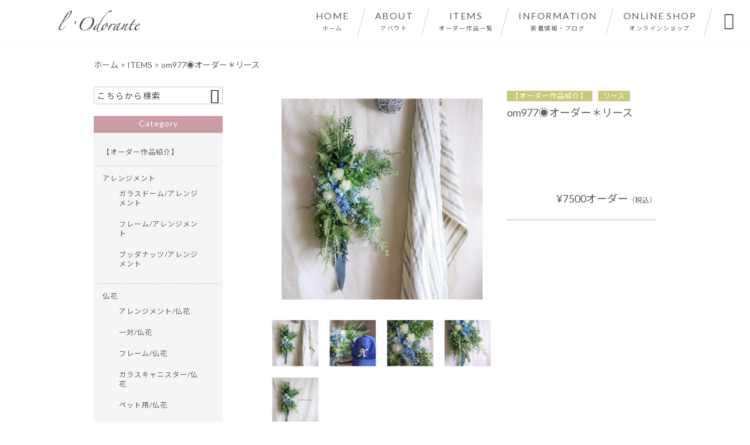

--- FILE ---
content_type: text/html; charset=UTF-8
request_url: https://lodorante.com/products/om977%E2%97%89%E3%82%AA%E3%83%BC%E3%83%80%E3%83%BC%EF%BC%8A%E3%83%AA%E3%83%BC%E3%82%B9/
body_size: 26712
content:
<!DOCTYPE html>
<html lang="ja">
<head>
<meta charset="UTF-8" />
<meta name="viewport" content="width=device-width,initial-scale=1">
<meta name="format-detection" content="telephone=no">
<link rel="pingback" href="https://lodorante.com/jetb/xmlrpc.php" />
<link rel="shortcut icon" href="https://lodorante.com/jetb/wp-content/uploads/2019/01/favicon.ico" />
<!--▼-追加CSS-▼-->

<title>om977◉オーダー＊リース &#8211; プリザーブドフラワー、アーティフィシャルフラワー｜l&#039;Odorante（ロドラント）</title>
<link rel='dns-prefetch' href='//yubinbango.github.io' />
<link rel='dns-prefetch' href='//static.addtoany.com' />
<link rel='dns-prefetch' href='//fonts.googleapis.com' />
<link rel='dns-prefetch' href='//s.w.org' />
<link rel="alternate" type="application/rss+xml" title="プリザーブドフラワー、アーティフィシャルフラワー｜l&#039;Odorante（ロドラント） &raquo; フィード" href="https://lodorante.com/feed/" />
<link rel="alternate" type="application/rss+xml" title="プリザーブドフラワー、アーティフィシャルフラワー｜l&#039;Odorante（ロドラント） &raquo; コメントフィード" href="https://lodorante.com/comments/feed/" />
		<script type="text/javascript">
			window._wpemojiSettings = {"baseUrl":"https:\/\/s.w.org\/images\/core\/emoji\/13.0.1\/72x72\/","ext":".png","svgUrl":"https:\/\/s.w.org\/images\/core\/emoji\/13.0.1\/svg\/","svgExt":".svg","source":{"concatemoji":"https:\/\/lodorante.com\/jetb\/wp-includes\/js\/wp-emoji-release.min.js?ver=5.6.16"}};
			!function(e,a,t){var n,r,o,i=a.createElement("canvas"),p=i.getContext&&i.getContext("2d");function s(e,t){var a=String.fromCharCode;p.clearRect(0,0,i.width,i.height),p.fillText(a.apply(this,e),0,0);e=i.toDataURL();return p.clearRect(0,0,i.width,i.height),p.fillText(a.apply(this,t),0,0),e===i.toDataURL()}function c(e){var t=a.createElement("script");t.src=e,t.defer=t.type="text/javascript",a.getElementsByTagName("head")[0].appendChild(t)}for(o=Array("flag","emoji"),t.supports={everything:!0,everythingExceptFlag:!0},r=0;r<o.length;r++)t.supports[o[r]]=function(e){if(!p||!p.fillText)return!1;switch(p.textBaseline="top",p.font="600 32px Arial",e){case"flag":return s([127987,65039,8205,9895,65039],[127987,65039,8203,9895,65039])?!1:!s([55356,56826,55356,56819],[55356,56826,8203,55356,56819])&&!s([55356,57332,56128,56423,56128,56418,56128,56421,56128,56430,56128,56423,56128,56447],[55356,57332,8203,56128,56423,8203,56128,56418,8203,56128,56421,8203,56128,56430,8203,56128,56423,8203,56128,56447]);case"emoji":return!s([55357,56424,8205,55356,57212],[55357,56424,8203,55356,57212])}return!1}(o[r]),t.supports.everything=t.supports.everything&&t.supports[o[r]],"flag"!==o[r]&&(t.supports.everythingExceptFlag=t.supports.everythingExceptFlag&&t.supports[o[r]]);t.supports.everythingExceptFlag=t.supports.everythingExceptFlag&&!t.supports.flag,t.DOMReady=!1,t.readyCallback=function(){t.DOMReady=!0},t.supports.everything||(n=function(){t.readyCallback()},a.addEventListener?(a.addEventListener("DOMContentLoaded",n,!1),e.addEventListener("load",n,!1)):(e.attachEvent("onload",n),a.attachEvent("onreadystatechange",function(){"complete"===a.readyState&&t.readyCallback()})),(n=t.source||{}).concatemoji?c(n.concatemoji):n.wpemoji&&n.twemoji&&(c(n.twemoji),c(n.wpemoji)))}(window,document,window._wpemojiSettings);
		</script>
		<style type="text/css">
img.wp-smiley,
img.emoji {
	display: inline !important;
	border: none !important;
	box-shadow: none !important;
	height: 1em !important;
	width: 1em !important;
	margin: 0 .07em !important;
	vertical-align: -0.1em !important;
	background: none !important;
	padding: 0 !important;
}
</style>
	<link rel='stylesheet' id='colorbox-theme1-css'  href='https://lodorante.com/jetb/wp-content/plugins/jquery-colorbox/themes/theme1/colorbox.css?ver=4.6.2' type='text/css' media='screen' />
<link rel='stylesheet' id='sbi_styles-css'  href='https://lodorante.com/jetb/wp-content/plugins/instagram-feed/css/sbi-styles.min.css?ver=6.5.1' type='text/css' media='all' />
<link rel='stylesheet' id='wp-block-library-css'  href='https://lodorante.com/jetb/wp-includes/css/dist/block-library/style.min.css?ver=5.6.16' type='text/css' media='all' />
<link rel='stylesheet' id='biz-cal-style-css'  href='https://lodorante.com/jetb/wp-content/plugins/biz-calendar/biz-cal.css?ver=2.2.0' type='text/css' media='all' />
<link rel='stylesheet' id='contact-form-7-css'  href='https://lodorante.com/jetb/wp-content/plugins/contact-form-7/includes/css/styles.css?ver=5.4.2' type='text/css' media='all' />
<link rel='stylesheet' id='style-sheet-css'  href='https://lodorante.com/jetb/wp-content/themes/jet-cms14-c1/style.css?ver=5.6.16' type='text/css' media='all' />
<link rel='stylesheet' id='JetB_press-fonts-css'  href='https://fonts.googleapis.com/css?family=Open+Sans:400italic,700italic,400,700&#038;subset=latin,latin-ext' type='text/css' media='all' />
<link rel='stylesheet' id='wp-pagenavi-css'  href='https://lodorante.com/jetb/wp-content/plugins/wp-pagenavi/pagenavi-css.css?ver=2.70' type='text/css' media='all' />
<link rel='stylesheet' id='tablepress-default-css'  href='https://lodorante.com/jetb/wp-content/plugins/tablepress/css/default.min.css?ver=1.14' type='text/css' media='all' />
<link rel='stylesheet' id='addtoany-css'  href='https://lodorante.com/jetb/wp-content/plugins/add-to-any/addtoany.min.css?ver=1.16' type='text/css' media='all' />
<script type='text/javascript' src='https://lodorante.com/jetb/wp-includes/js/jquery/jquery.min.js?ver=3.5.1' id='jquery-core-js'></script>
<script type='text/javascript' src='https://lodorante.com/jetb/wp-includes/js/jquery/jquery-migrate.min.js?ver=3.3.2' id='jquery-migrate-js'></script>
<script type='text/javascript' id='colorbox-js-extra'>
/* <![CDATA[ */
var jQueryColorboxSettingsArray = {"jQueryColorboxVersion":"4.6.2","colorboxInline":"false","colorboxIframe":"false","colorboxGroupId":"","colorboxTitle":"","colorboxWidth":"false","colorboxHeight":"false","colorboxMaxWidth":"false","colorboxMaxHeight":"false","colorboxSlideshow":"false","colorboxSlideshowAuto":"false","colorboxScalePhotos":"true","colorboxPreloading":"false","colorboxOverlayClose":"true","colorboxLoop":"true","colorboxEscKey":"true","colorboxArrowKey":"true","colorboxScrolling":"true","colorboxOpacity":"0.85","colorboxTransition":"elastic","colorboxSpeed":"350","colorboxSlideshowSpeed":"2500","colorboxClose":"close","colorboxNext":"next","colorboxPrevious":"previous","colorboxSlideshowStart":"start slideshow","colorboxSlideshowStop":"stop slideshow","colorboxCurrent":"{current} of {total} images","colorboxXhrError":"This content failed to load.","colorboxImgError":"This image failed to load.","colorboxImageMaxWidth":"95%","colorboxImageMaxHeight":"95%","colorboxImageHeight":"false","colorboxImageWidth":"false","colorboxLinkHeight":"false","colorboxLinkWidth":"false","colorboxInitialHeight":"100","colorboxInitialWidth":"300","autoColorboxJavaScript":"","autoHideFlash":"","autoColorbox":"true","autoColorboxGalleries":"","addZoomOverlay":"","useGoogleJQuery":"","colorboxAddClassToLinks":""};
/* ]]> */
</script>
<script type='text/javascript' src='https://lodorante.com/jetb/wp-content/plugins/jquery-colorbox/js/jquery.colorbox-min.js?ver=1.4.33' id='colorbox-js'></script>
<script type='text/javascript' src='https://lodorante.com/jetb/wp-content/plugins/jquery-colorbox/js/jquery-colorbox-wrapper-min.js?ver=4.6.2' id='colorbox-wrapper-js'></script>
<script type='text/javascript' id='addtoany-core-js-before'>
window.a2a_config=window.a2a_config||{};a2a_config.callbacks=[];a2a_config.overlays=[];a2a_config.templates={};a2a_localize = {
	Share: "共有",
	Save: "ブックマーク",
	Subscribe: "購読",
	Email: "メール",
	Bookmark: "ブックマーク",
	ShowAll: "すべて表示する",
	ShowLess: "小さく表示する",
	FindServices: "サービスを探す",
	FindAnyServiceToAddTo: "追加するサービスを今すぐ探す",
	PoweredBy: "Powered by",
	ShareViaEmail: "メールでシェアする",
	SubscribeViaEmail: "メールで購読する",
	BookmarkInYourBrowser: "ブラウザにブックマーク",
	BookmarkInstructions: "このページをブックマークするには、 Ctrl+D または \u2318+D を押下。",
	AddToYourFavorites: "お気に入りに追加",
	SendFromWebOrProgram: "任意のメールアドレスまたはメールプログラムから送信",
	EmailProgram: "メールプログラム",
	More: "詳細&#8230;",
	ThanksForSharing: "共有ありがとうございます !",
	ThanksForFollowing: "フォローありがとうございます !"
};
</script>
<script type='text/javascript' defer src='https://static.addtoany.com/menu/page.js' id='addtoany-core-js'></script>
<script type='text/javascript' defer src='https://lodorante.com/jetb/wp-content/plugins/add-to-any/addtoany.min.js?ver=1.1' id='addtoany-jquery-js'></script>
<script type='text/javascript' id='biz-cal-script-js-extra'>
/* <![CDATA[ */
var bizcalOptions = {"holiday_title":"\u5b9a\u4f11\u65e5","sun":"on","sat":"on","holiday":"on","temp_holidays":"2013-01-02\r\n2013-01-03\r\n","temp_weekdays":"","eventday_title":"\u30a4\u30d9\u30f3\u30c8\u958b\u50ac\u65e5","eventday_url":"","eventdays":"2018-11-30","month_limit":"\u5236\u9650\u306a\u3057","nextmonthlimit":"12","prevmonthlimit":"12","plugindir":"https:\/\/lodorante.com\/jetb\/wp-content\/plugins\/biz-calendar\/","national_holiday":""};
/* ]]> */
</script>
<script type='text/javascript' src='https://lodorante.com/jetb/wp-content/plugins/biz-calendar/calendar.js?ver=2.2.0' id='biz-cal-script-js'></script>
<link rel="https://api.w.org/" href="https://lodorante.com/wp-json/" /><link rel="EditURI" type="application/rsd+xml" title="RSD" href="https://lodorante.com/jetb/xmlrpc.php?rsd" />
<link rel="wlwmanifest" type="application/wlwmanifest+xml" href="https://lodorante.com/jetb/wp-includes/wlwmanifest.xml" /> 
<meta name="generator" content="WordPress 5.6.16" />
<link rel="canonical" href="https://lodorante.com/products/om977%e2%97%89%e3%82%aa%e3%83%bc%e3%83%80%e3%83%bc%ef%bc%8a%e3%83%aa%e3%83%bc%e3%82%b9/" />
<link rel='shortlink' href='https://lodorante.com/?p=12242' />
<link rel="alternate" type="application/json+oembed" href="https://lodorante.com/wp-json/oembed/1.0/embed?url=https%3A%2F%2Flodorante.com%2Fproducts%2Fom977%25e2%2597%2589%25e3%2582%25aa%25e3%2583%25bc%25e3%2583%2580%25e3%2583%25bc%25ef%25bc%258a%25e3%2583%25aa%25e3%2583%25bc%25e3%2582%25b9%2F" />
<link rel="alternate" type="text/xml+oembed" href="https://lodorante.com/wp-json/oembed/1.0/embed?url=https%3A%2F%2Flodorante.com%2Fproducts%2Fom977%25e2%2597%2589%25e3%2582%25aa%25e3%2583%25bc%25e3%2583%2580%25e3%2583%25bc%25ef%25bc%258a%25e3%2583%25aa%25e3%2583%25bc%25e3%2582%25b9%2F&#038;format=xml" />

<link rel="stylesheet" href="https://lodorante.com/jetb/wp-content/plugins/count-per-day/counter.css" type="text/css" />

<link rel="stylesheet" href="https://code.ionicframework.com/ionicons/2.0.1/css/ionicons.min.css">
<link rel="stylesheet" href="https://lodorante.com/jetb/wp-content/themes/jet-cms14-c1/css/slick.css" type="text/css" />
<link rel="stylesheet" href="https://lodorante.com/jetb/wp-content/themes/jet-cms14-c1/css/slick-theme.css" type="text/css" />
<link rel="stylesheet" href="https://lodorante.com/jetb/wp-content/themes/jet-cms14-c1/css/jquery.mCustomScrollbar.css" type="text/css" />

<link rel="stylesheet" href="https://lodorante.com/jetb/wp-content/themes/jet-cms14-c1/jet_style.css" type="text/css" />
<link rel="stylesheet" href="https://lodorante.com/jetb/wp-content/themes/jet-cms14-c1/style_media.css" type="text/css" />
<link rel="stylesheet" href="https://lodorante.com/jetb/wp-content/themes/jet-cms14-c1/jet_media.css" type="text/css" />
<link rel="stylesheet" href="https://lodorante.com/jetb/wp-content/themes/jet-cms14-c1/Jet_Tpl_style.css" type="text/css" />
	
	<!-- Google tag (gtag.js) -->
<script async src="https://www.googletagmanager.com/gtag/js?id=G-FE0646BHL0"></script>
<script>
  window.dataLayer = window.dataLayer || [];
  function gtag(){dataLayer.push(arguments);}
  gtag('js', new Date());

  gtag('config', 'G-FE0646BHL0');
	gtag('config', 'UA-130883141-42');
</script>
	
</head>

<body class="products-template-default single single-products postid-12242 metaslider-plugin" ontouchstart="">
		<div id="top" class="allwrapper gthc">
			<header id="upper" class="head_bg cf">
			<h1><a href="https://lodorante.com/"><img src="https://lodorante.com/jetb/wp-content/uploads/2019/07/logo.png" alt="プリザーブドフラワー、アーティフィシャルフラワー｜l&#039;Odorante（ロドラント） l&#039;Odorante（ロドラント）では、プリザーブドフラワーやアーティフィシャルフラワーなど、まるで生花のようにふんわりと香りがしてくるようなフラワー雑貨を制作・販売しています。簡単なお手入れで長く楽しんでいただけますので、ご自宅用はもちろん、大切な人へのプレゼントにもおすすめです。オーダー制作もお気軽にご相談下さい。"></a></h1>

			<div class="menu-trigger" href="#">
				<div class="trigger_wrap">
					<span></span>
					<span></span>
					<span></span>
				</div>
				<p>menu</p>
			</div>

			<nav class="g_nav_sp sp cf">
				<ul id="menu-orde" class="g_nav_menu menu"><li><a href="https://lodorante.com">HOME<span>ホーム</span></a></li>
<li><a href="https://lodorante.com/about/">ABOUT<span>アバウト</span></a>
<ul class="sub-menu">
	<li><a href="https://lodorante.com/guide/">ご利用ガイド</a>
	<ul class="sub-menu">
		<li><a href="https://lodorante.com/law/">特定商取引に基づく表記</a></li>
		<li><a href="https://lodorante.com/privacy/">プライバシーポリシー</a></li>
	</ul>
</li>
	<li><a href="https://lodorante.com/faq/">FAQ</a></li>
</ul>
</li>
<li><a href="https://lodorante.com/items/">ITEMS<span>オーダー作品一覧</span></a></li>
<li><a href="https://lodorante.com/information/">INFORMATION<span>新着情報・ブログ</span></a></li>
<li><a target="_blank" rel="noopener" href="https://lodorante.thebase.in/">ONLINE SHOP<span>オンラインショップ</span></a></li>
</ul>			</nav>
			<nav class="g_nav pc cf">
				<ul id="menu-orde-1" class="g_nav_menu menu"><li><a href="https://lodorante.com">HOME<span>ホーム</span></a></li>
<li><a href="https://lodorante.com/about/">ABOUT<span>アバウト</span></a>
<ul class="sub-menu">
	<li><a href="https://lodorante.com/guide/">ご利用ガイド</a>
	<ul class="sub-menu">
		<li><a href="https://lodorante.com/law/">特定商取引に基づく表記</a></li>
		<li><a href="https://lodorante.com/privacy/">プライバシーポリシー</a></li>
	</ul>
</li>
	<li><a href="https://lodorante.com/faq/">FAQ</a></li>
</ul>
</li>
<li><a href="https://lodorante.com/items/">ITEMS<span>オーダー作品一覧</span></a></li>
<li><a href="https://lodorante.com/information/">INFORMATION<span>新着情報・ブログ</span></a></li>
<li><a target="_blank" rel="noopener" href="https://lodorante.thebase.in/">ONLINE SHOP<span>オンラインショップ</span></a></li>
</ul>			</nav>

			<p id="btn-search">&#xf2f5;</p>
			<div class="header-search l-absolute">
				<form action="https://lodorante.com/" method="get" id="jet_searchform-header">
					<input id="jet_searchBtn_header" type="submit" name="searchBtn" value="&#xf2f5;" />
					<input id="jet_keywords_header" type="text" name="s" id="site_search" placeholder="" />
				</form>
			</div>
		</header>
<section id="blog_area">
<!--▼▼▼▼コンテンツエリア▼▼▼▼-->
<div class="breadcrumbs">
	<!-- Breadcrumb NavXT 7.2.0 -->
<span property="itemListElement" typeof="ListItem"><a property="item" typeof="WebPage" title="Go to プリザーブドフラワー、アーティフィシャルフラワー｜l&#039;Odorante（ロドラント）." href="https://lodorante.com" class="home"><span property="name">ホーム</span></a><meta property="position" content="1"></span> &gt; <span property="itemListElement" typeof="ListItem"><a property="item" typeof="WebPage" title="Go to ITEMS." href="https://lodorante.com/items/" class="products-root post post-products"><span property="name">ITEMS</span></a><meta property="position" content="2"></span> &gt; <span class="post post-products current-item">om977◉オーダー＊リース</span></div>
<div class="inner cf">
	<main id="blog_cont">
		<article class="blog_box">
			
			<div id="pg_cont">
				<div class="pg_box">
					<a class="imgwrap" href="https://lodorante.com/jetb/wp-content/uploads/2022/07/84DAC4C3-A03E-482B-A7F8-D1EF7E72504F.jpeg" rel="lightbox-1"><img width="1080" height="1080" src="https://lodorante.com/jetb/wp-content/uploads/2022/07/84DAC4C3-A03E-482B-A7F8-D1EF7E72504F.jpeg" class="colorbox-1 colorbox-12242  wp-post-image" alt="" loading="lazy" srcset="https://lodorante.com/jetb/wp-content/uploads/2022/07/84DAC4C3-A03E-482B-A7F8-D1EF7E72504F.jpeg 1080w, https://lodorante.com/jetb/wp-content/uploads/2022/07/84DAC4C3-A03E-482B-A7F8-D1EF7E72504F-300x300.jpeg 300w, https://lodorante.com/jetb/wp-content/uploads/2022/07/84DAC4C3-A03E-482B-A7F8-D1EF7E72504F-1024x1024.jpeg 1024w, https://lodorante.com/jetb/wp-content/uploads/2022/07/84DAC4C3-A03E-482B-A7F8-D1EF7E72504F-150x150.jpeg 150w, https://lodorante.com/jetb/wp-content/uploads/2022/07/84DAC4C3-A03E-482B-A7F8-D1EF7E72504F-768x768.jpeg 768w" sizes="(max-width: 1080px) 100vw, 1080px" /></a>
					
					<a class="imgwrap" href="https://lodorante.com/jetb/wp-content/uploads/2022/07/F358FD04-6876-422F-B810-0E274FC8BE76.jpeg" rel="lightbox-1"><img class="colorbox-1" src="https://lodorante.com/jetb/wp-content/uploads/2022/07/F358FD04-6876-422F-B810-0E274FC8BE76.jpeg" alt=""></a>

					
					<a class="imgwrap" href="https://lodorante.com/jetb/wp-content/uploads/2022/07/306F58E9-984F-4D98-A1FE-68E8C7AC2BE7.jpeg" rel="lightbox-1"><img class="colorbox-1" src="https://lodorante.com/jetb/wp-content/uploads/2022/07/306F58E9-984F-4D98-A1FE-68E8C7AC2BE7.jpeg" alt=""></a>

					
					<a class="imgwrap" href="https://lodorante.com/jetb/wp-content/uploads/2022/07/B9C7A7AA-560F-4392-936E-E593F5F669E4.jpeg" rel="lightbox-1"><img class="colorbox-1" src="https://lodorante.com/jetb/wp-content/uploads/2022/07/B9C7A7AA-560F-4392-936E-E593F5F669E4.jpeg" alt=""></a>

					
					<a class="imgwrap" href="https://lodorante.com/jetb/wp-content/uploads/2022/07/5A1545A8-3646-4A7D-B99C-6F6B6DE5AEA3.jpeg" rel="lightbox-1"><img class="colorbox-1" src="https://lodorante.com/jetb/wp-content/uploads/2022/07/5A1545A8-3646-4A7D-B99C-6F6B6DE5AEA3.jpeg" alt=""></a>

									</div>
				<ul>
					<li class="imgwrap"><img width="1080" height="1080" src="https://lodorante.com/jetb/wp-content/uploads/2022/07/84DAC4C3-A03E-482B-A7F8-D1EF7E72504F.jpeg" class="attachment-full size-full colorbox-12242  wp-post-image" alt="" loading="lazy" srcset="https://lodorante.com/jetb/wp-content/uploads/2022/07/84DAC4C3-A03E-482B-A7F8-D1EF7E72504F.jpeg 1080w, https://lodorante.com/jetb/wp-content/uploads/2022/07/84DAC4C3-A03E-482B-A7F8-D1EF7E72504F-300x300.jpeg 300w, https://lodorante.com/jetb/wp-content/uploads/2022/07/84DAC4C3-A03E-482B-A7F8-D1EF7E72504F-1024x1024.jpeg 1024w, https://lodorante.com/jetb/wp-content/uploads/2022/07/84DAC4C3-A03E-482B-A7F8-D1EF7E72504F-150x150.jpeg 150w, https://lodorante.com/jetb/wp-content/uploads/2022/07/84DAC4C3-A03E-482B-A7F8-D1EF7E72504F-768x768.jpeg 768w" sizes="(max-width: 1080px) 100vw, 1080px" /></li>
										<li class="imgwrap">
						<img src="https://lodorante.com/jetb/wp-content/uploads/2022/07/F358FD04-6876-422F-B810-0E274FC8BE76.jpeg" alt="">
					</li>
										<li class="imgwrap">
						<img src="https://lodorante.com/jetb/wp-content/uploads/2022/07/306F58E9-984F-4D98-A1FE-68E8C7AC2BE7.jpeg" alt="">
					</li>
										<li class="imgwrap">
						<img src="https://lodorante.com/jetb/wp-content/uploads/2022/07/B9C7A7AA-560F-4392-936E-E593F5F669E4.jpeg" alt="">
					</li>
										<li class="imgwrap">
						<img src="https://lodorante.com/jetb/wp-content/uploads/2022/07/5A1545A8-3646-4A7D-B99C-6F6B6DE5AEA3.jpeg" alt="">
					</li>
									</ul>
			</div>

			<header class="custom_entry">
				<p class="cat_entry"><a href="https://lodorante.com/products_cat/%e3%80%90%e3%82%aa%e3%83%bc%e3%83%80%e3%83%bc%e4%bd%9c%e5%93%81%e7%b4%b9%e4%bb%8b%e3%80%91/" rel="tag">【オーダー作品紹介】</a><a href="https://lodorante.com/products_cat/%e3%83%aa%e3%83%bc%e3%82%b9/" rel="tag">リース</a></p>
				<h1>om977◉オーダー＊リース</h1>
			</header>

			<section class="custom_info">
				<p class="price">&yen;7500オーダー<span>（税込）</span></p>
				
												  							</section>

			<section class="blog_text">
				<p class="section_title"><span>説明</span></p>
				<p class="p1"><span class="s1">wreath</span></p>
<p>&nbsp;</p>
<p>&nbsp;</p>
<div dir="auto">お祝い用</div>
<div dir="auto">リース</div>
<div dir="auto">のオーダーです。</div>
<div dir="auto"> </div>
<div dir="auto">**</div>
<div dir="auto"> </div>
<div dir="auto">*プリザーブドフラワー</div>
<div dir="auto">*アーティフィシャルフラワー</div>
<div dir="auto">のリースꕤ*</div>
<div dir="auto"> </div>
<div dir="auto"> </div>
<div dir="auto">野球部の先生へ</div>
<div dir="auto">ご結婚のお祝い♡</div>
<div dir="auto"> </div>
<div dir="auto">野球部のイメージカラーは</div>
<div dir="auto">ブルーとホワイト、</div>
<div dir="auto">キャップには「K」の文字<span class="pq6dq46d tbxw36s4 knj5qynh kvgmc6g5 ditlmg2l oygrvhab nvdbi5me sf5mxxl7 gl3lb2sf hhz5lgdu"><img class="colorbox-12242"  loading="lazy" src="https://static.xx.fbcdn.net/images/emoji.php/v9/t7e/1/16/1f9e2.png" alt="&#x1f9e2;" width="16" height="16" /></span></div>
<div dir="auto"> </div>
<div dir="auto">木の枝で「K」の形を作って</div>
<div dir="auto">ベースは多種類のグリーンを使用して</div>
<div dir="auto">花色はイメージカラーのブルーとホワイトで仕立てました❁⃘*.ﾟ</div>
<p>&nbsp;</p>
<p>&nbsp;</p>
<p>&nbsp;</p>
<p><a href="https://lodorante.com/products_cat/%e3%80%90%e3%82%aa%e3%83%bc%e3%83%80%e3%83%bc%e4%bd%9c%e5%93%81%e7%b4%b9%e4%bb%8b%e3%80%91/"><img loading="lazy" class="alignnone size-medium wp-image-9433 colorbox-12242" src="https://lodorante.com/jetb/wp-content/uploads/2021/05/B8C6A06F-05D3-4E77-B5F5-2EBB8E7818EC-300x300.jpg" alt="" width="300" height="300" srcset="https://lodorante.com/jetb/wp-content/uploads/2021/05/B8C6A06F-05D3-4E77-B5F5-2EBB8E7818EC-300x300.jpg 300w, https://lodorante.com/jetb/wp-content/uploads/2021/05/B8C6A06F-05D3-4E77-B5F5-2EBB8E7818EC-1024x1024.jpg 1024w, https://lodorante.com/jetb/wp-content/uploads/2021/05/B8C6A06F-05D3-4E77-B5F5-2EBB8E7818EC-150x150.jpg 150w, https://lodorante.com/jetb/wp-content/uploads/2021/05/B8C6A06F-05D3-4E77-B5F5-2EBB8E7818EC-768x768.jpg 768w, https://lodorante.com/jetb/wp-content/uploads/2021/05/B8C6A06F-05D3-4E77-B5F5-2EBB8E7818EC.jpg 1080w" sizes="(max-width: 300px) 100vw, 300px" /></a></p>
<p>&nbsp;</p>
<p>&nbsp;</p>
<p>&nbsp;</p>
<p>プリザーブドフラワーは、水替えが不要で、夏場の水の臭いや管理で悩む必要がなくなります。<br />
本物の花を加工して作っている為、見た目も生花のようなみずみずしさを感じさせてくれます。<br />
　</p>
<p>自然界には存在しない色彩や、いつまでも美しく咲いた花のままでいられるプリザーブド＆アーティフィシャル。<br />
生花とはまた違った愉しみを見つけられます。<br />
　</p>
<p><span class="deco_D">『商品について』</span><br />
オーダー商品となります。</p>
<p>&nbsp;</p>
<p><span class="deco_D">『アーティフィシャルフラワーについて』</span><br />
生花をリアルに再現し、生花にはない美しさを表現して造られた花です。<br />
　</p>
<p><span class="deco_D">『プリザーブドフラワーについて』</span><br />
特殊な技術をもとに生花の柔らかな風合い、美しい色合いを長い期間楽しめるように作られたプリザーブドフラワー。<br />
環境が良ければ、10年程きれいに保てます。<br />
　</p>
<div class="scrollable-table"><table style="width: 71.3717%; height: 432px;">
<tbody>
<tr style="height: 24px;">
<td style="width: 114px; height: 24px;">サイズ</td>
<td style="width: 464px; height: 24px;"> ✺<span style="font-family: inherit; font-size: inherit;">サイズは写真に記載しております。</span></td>
</tr>
<tr style="height: 24px;">
<td style="width: 114px; height: 24px;">個数</td>
<td style="width: 464px; height: 24px;">1個</td>
</tr>
<tr style="height: 144px;">
<td style="width: 114px; height: 144px;">ラッピング</td>
<td style="width: 464px; height: 144px;">ラッピング料金・・・無料<br />
(プリザーブドフラワー取り扱い説明カード付き)<br />
セロファンでのラッピングで仏花にはリボンは付きません。<br />
ご希望がございましたら、ビニール袋(柄付き)をお付け致します。<br />
メッセージよりお知らせ下さい。</td>
</tr>
<tr style="height: 240px;">
<td style="width: 114px; height: 240px;">ご注意点</td>
<td style="width: 464px; height: 240px;">プリザーブドフラワーは特徴上、花びらに小さな亀裂が入る場合がございます。<br />
撮影時の条件により、画像と実際の色が商品によって違う場合がございます。<br />
梱包には細心の注意をはらっておりますが、自然素材のため、花びらの切れや多少の葉こぼれ等がある場合がございます。<br />
画像で判断できないキズ、汚れ、撮影時に見逃してしまったダメージ等がある場合がございます。<br />
一緒に撮影されている小物はディスプレイとして使用している物です。</td>
</tr>
</tbody>
</table></div>
			</section><!--end blog_entry-->
			
			<section class="relation_area">
				<p class="section_title"><span>関連商品</span></p>
				<ul>
					
					<li>
						<a href="https://lodorante.com/products/%e2%97%89%e3%82%aa%e3%83%bc%e3%83%80%e3%83%bc%ef%bc%8a%e3%83%aa%e3%83%bc%e3%82%b9-%e3%83%94%e3%82%a2%e3%83%8e%e3%83%aa%e3%82%b5%e3%82%a4%e3%82%bf%e3%83%ab%e7%94%a8-005/">
							<div class="img_box imgwrap">
								<img width="1600" height="1600" src="https://lodorante.com/jetb/wp-content/uploads/2020/11/6828B280-F2A2-4235-A806-9626B23DC392.jpeg" class="attachment-full size-full colorbox-12242  wp-post-image" alt="" loading="lazy" srcset="https://lodorante.com/jetb/wp-content/uploads/2020/11/6828B280-F2A2-4235-A806-9626B23DC392.jpeg 1600w, https://lodorante.com/jetb/wp-content/uploads/2020/11/6828B280-F2A2-4235-A806-9626B23DC392-300x300.jpeg 300w, https://lodorante.com/jetb/wp-content/uploads/2020/11/6828B280-F2A2-4235-A806-9626B23DC392-1024x1024.jpeg 1024w, https://lodorante.com/jetb/wp-content/uploads/2020/11/6828B280-F2A2-4235-A806-9626B23DC392-150x150.jpeg 150w, https://lodorante.com/jetb/wp-content/uploads/2020/11/6828B280-F2A2-4235-A806-9626B23DC392-768x768.jpeg 768w, https://lodorante.com/jetb/wp-content/uploads/2020/11/6828B280-F2A2-4235-A806-9626B23DC392-1536x1536.jpeg 1536w" sizes="(max-width: 1600px) 100vw, 1600px" />							</div>
							<h4>om710◉オーダー＊リース</h4>
							<p class="price">&yen;6000オーダー<span>（税込）</span></p>
						</a>
					</li>

					
					<li>
						<a href="https://lodorante.com/products/%e2%97%89%e3%82%aa%e3%83%bc%e3%83%80%e3%83%bc%ef%bc%8a%e3%83%aa%e3%83%bc%e3%82%b9-%e3%81%94%e8%87%aa%e5%ae%85%e7%94%a8-012/">
							<div class="img_box imgwrap">
								<img width="1600" height="1600" src="https://lodorante.com/jetb/wp-content/uploads/2021/01/7631C93A-6EC1-4010-A5A9-3552BB04CDEC.jpeg" class="attachment-full size-full colorbox-12242  wp-post-image" alt="" loading="lazy" srcset="https://lodorante.com/jetb/wp-content/uploads/2021/01/7631C93A-6EC1-4010-A5A9-3552BB04CDEC.jpeg 1600w, https://lodorante.com/jetb/wp-content/uploads/2021/01/7631C93A-6EC1-4010-A5A9-3552BB04CDEC-300x300.jpeg 300w, https://lodorante.com/jetb/wp-content/uploads/2021/01/7631C93A-6EC1-4010-A5A9-3552BB04CDEC-1024x1024.jpeg 1024w, https://lodorante.com/jetb/wp-content/uploads/2021/01/7631C93A-6EC1-4010-A5A9-3552BB04CDEC-150x150.jpeg 150w, https://lodorante.com/jetb/wp-content/uploads/2021/01/7631C93A-6EC1-4010-A5A9-3552BB04CDEC-768x768.jpeg 768w, https://lodorante.com/jetb/wp-content/uploads/2021/01/7631C93A-6EC1-4010-A5A9-3552BB04CDEC-1536x1536.jpeg 1536w" sizes="(max-width: 1600px) 100vw, 1600px" />							</div>
							<h4>om746◉オーダー＊リース</h4>
							<p class="price">&yen;3000オーダー<span>（税込）</span></p>
						</a>
					</li>

					
					<li>
						<a href="https://lodorante.com/products/%e2%97%89%e3%82%aa%e3%83%bc%e3%83%80%e3%83%bc%ef%bc%8a%e3%83%aa%e3%83%bc%e3%82%b9-%e3%81%94%e8%87%aa%e5%ae%85%e7%94%a8-013/">
							<div class="img_box imgwrap">
								<img width="1600" height="1600" src="https://lodorante.com/jetb/wp-content/uploads/2021/01/42174724-7C0E-4381-881E-A693C866F86F.jpeg" class="attachment-full size-full colorbox-12242  wp-post-image" alt="" loading="lazy" srcset="https://lodorante.com/jetb/wp-content/uploads/2021/01/42174724-7C0E-4381-881E-A693C866F86F.jpeg 1600w, https://lodorante.com/jetb/wp-content/uploads/2021/01/42174724-7C0E-4381-881E-A693C866F86F-300x300.jpeg 300w, https://lodorante.com/jetb/wp-content/uploads/2021/01/42174724-7C0E-4381-881E-A693C866F86F-1024x1024.jpeg 1024w, https://lodorante.com/jetb/wp-content/uploads/2021/01/42174724-7C0E-4381-881E-A693C866F86F-150x150.jpeg 150w, https://lodorante.com/jetb/wp-content/uploads/2021/01/42174724-7C0E-4381-881E-A693C866F86F-768x768.jpeg 768w, https://lodorante.com/jetb/wp-content/uploads/2021/01/42174724-7C0E-4381-881E-A693C866F86F-1536x1536.jpeg 1536w" sizes="(max-width: 1600px) 100vw, 1600px" />							</div>
							<h4>om747◉オーダー＊リース</h4>
							<p class="price">&yen;3500オーダー<span>（税込）</span></p>
						</a>
					</li>

					
					<li>
						<a href="https://lodorante.com/products/%e2%97%89%e3%82%aa%e3%83%bc%e3%83%80%e3%83%bc%ef%bc%8a%e3%83%aa%e3%83%bc%e3%82%b9-%e3%81%94%e8%87%aa%e5%ae%85%e7%94%a8-in756/">
							<div class="img_box imgwrap">
								<img width="1080" height="1080" src="https://lodorante.com/jetb/wp-content/uploads/2021/02/189734DA-5F4B-45D0-9FAB-E3A8ED3AAF4C.jpg" class="attachment-full size-full colorbox-12242  wp-post-image" alt="" loading="lazy" srcset="https://lodorante.com/jetb/wp-content/uploads/2021/02/189734DA-5F4B-45D0-9FAB-E3A8ED3AAF4C.jpg 1080w, https://lodorante.com/jetb/wp-content/uploads/2021/02/189734DA-5F4B-45D0-9FAB-E3A8ED3AAF4C-300x300.jpg 300w, https://lodorante.com/jetb/wp-content/uploads/2021/02/189734DA-5F4B-45D0-9FAB-E3A8ED3AAF4C-1024x1024.jpg 1024w, https://lodorante.com/jetb/wp-content/uploads/2021/02/189734DA-5F4B-45D0-9FAB-E3A8ED3AAF4C-150x150.jpg 150w, https://lodorante.com/jetb/wp-content/uploads/2021/02/189734DA-5F4B-45D0-9FAB-E3A8ED3AAF4C-768x768.jpg 768w" sizes="(max-width: 1080px) 100vw, 1080px" />							</div>
							<h4>om756◉オーダー＊リース</h4>
							<p class="price">&yen;3000オーダー<span>（税込）</span></p>
						</a>
					</li>

					
					<li>
						<a href="https://lodorante.com/products/759%e2%97%89%e3%82%aa%e3%83%bc%e3%83%80%e3%83%bc%ef%bc%8a%e3%83%aa%e3%83%bc%e3%82%b9-%e3%81%94%e8%87%aa%e5%ae%85%e7%94%a8/">
							<div class="img_box imgwrap">
								<img width="1600" height="1600" src="https://lodorante.com/jetb/wp-content/uploads/2021/02/1DA0E40E-9B8E-44EE-B742-372A95897D73.jpeg" class="attachment-full size-full colorbox-12242  wp-post-image" alt="" loading="lazy" srcset="https://lodorante.com/jetb/wp-content/uploads/2021/02/1DA0E40E-9B8E-44EE-B742-372A95897D73.jpeg 1600w, https://lodorante.com/jetb/wp-content/uploads/2021/02/1DA0E40E-9B8E-44EE-B742-372A95897D73-300x300.jpeg 300w, https://lodorante.com/jetb/wp-content/uploads/2021/02/1DA0E40E-9B8E-44EE-B742-372A95897D73-1024x1024.jpeg 1024w, https://lodorante.com/jetb/wp-content/uploads/2021/02/1DA0E40E-9B8E-44EE-B742-372A95897D73-150x150.jpeg 150w, https://lodorante.com/jetb/wp-content/uploads/2021/02/1DA0E40E-9B8E-44EE-B742-372A95897D73-768x768.jpeg 768w, https://lodorante.com/jetb/wp-content/uploads/2021/02/1DA0E40E-9B8E-44EE-B742-372A95897D73-1536x1536.jpeg 1536w" sizes="(max-width: 1600px) 100vw, 1600px" />							</div>
							<h4>om759◉オーダー＊リース</h4>
							<p class="price">&yen;2500オーダー<span>（税込）</span></p>
						</a>
					</li>

					
					<li>
						<a href="https://lodorante.com/products/770%e2%97%89%e3%82%aa%e3%83%bc%e3%83%80%e3%83%bc%ef%bc%8a%e3%83%aa%e3%83%bc%e3%82%b9-%e3%81%94%e8%87%aa%e5%ae%85%e7%94%a8/">
							<div class="img_box imgwrap">
								<img width="1600" height="1600" src="https://lodorante.com/jetb/wp-content/uploads/2021/03/C25691CD-0D62-45D3-8BC7-0514091FDE35.jpeg" class="attachment-full size-full colorbox-12242  wp-post-image" alt="" loading="lazy" srcset="https://lodorante.com/jetb/wp-content/uploads/2021/03/C25691CD-0D62-45D3-8BC7-0514091FDE35.jpeg 1600w, https://lodorante.com/jetb/wp-content/uploads/2021/03/C25691CD-0D62-45D3-8BC7-0514091FDE35-300x300.jpeg 300w, https://lodorante.com/jetb/wp-content/uploads/2021/03/C25691CD-0D62-45D3-8BC7-0514091FDE35-1024x1024.jpeg 1024w, https://lodorante.com/jetb/wp-content/uploads/2021/03/C25691CD-0D62-45D3-8BC7-0514091FDE35-150x150.jpeg 150w, https://lodorante.com/jetb/wp-content/uploads/2021/03/C25691CD-0D62-45D3-8BC7-0514091FDE35-768x768.jpeg 768w, https://lodorante.com/jetb/wp-content/uploads/2021/03/C25691CD-0D62-45D3-8BC7-0514091FDE35-1536x1536.jpeg 1536w" sizes="(max-width: 1600px) 100vw, 1600px" />							</div>
							<h4>om770◉オーダー＊リース</h4>
							<p class="price">&yen;2000オーダー<span>（税込）</span></p>
						</a>
					</li>

					
					<li>
						<a href="https://lodorante.com/products/799%e2%97%89%e3%82%aa%e3%83%bc%e3%83%80%e3%83%bc%ef%bc%8a%e3%83%aa%e3%83%bc%e3%82%b9-%e6%af%8d%e3%81%ae%e6%97%a5%e7%94%a8/">
							<div class="img_box imgwrap">
								<img width="1080" height="1080" src="https://lodorante.com/jetb/wp-content/uploads/2021/06/2A894C65-292D-4C69-96DE-116DF4DB7BD9.jpeg" class="attachment-full size-full colorbox-12242  wp-post-image" alt="" loading="lazy" srcset="https://lodorante.com/jetb/wp-content/uploads/2021/06/2A894C65-292D-4C69-96DE-116DF4DB7BD9.jpeg 1080w, https://lodorante.com/jetb/wp-content/uploads/2021/06/2A894C65-292D-4C69-96DE-116DF4DB7BD9-300x300.jpeg 300w, https://lodorante.com/jetb/wp-content/uploads/2021/06/2A894C65-292D-4C69-96DE-116DF4DB7BD9-1024x1024.jpeg 1024w, https://lodorante.com/jetb/wp-content/uploads/2021/06/2A894C65-292D-4C69-96DE-116DF4DB7BD9-150x150.jpeg 150w, https://lodorante.com/jetb/wp-content/uploads/2021/06/2A894C65-292D-4C69-96DE-116DF4DB7BD9-768x768.jpeg 768w" sizes="(max-width: 1080px) 100vw, 1080px" />							</div>
							<h4>om799◉オーダー＊リース</h4>
							<p class="price">&yen;5000オーダー<span>（税込）</span></p>
						</a>
					</li>

					
					<li>
						<a href="https://lodorante.com/products/807%e2%97%89%e3%82%aa%e3%83%bc%e3%83%80%e3%83%bc%ef%bc%8a%e3%83%aa%e3%83%bc%e3%82%b9-%e3%81%94%e8%87%aa%e5%ae%85%e7%94%a8/">
							<div class="img_box imgwrap">
								<img width="1080" height="1080" src="https://lodorante.com/jetb/wp-content/uploads/2021/07/9E299476-F00E-4F66-AD07-E1875D578795.jpeg" class="attachment-full size-full colorbox-12242  wp-post-image" alt="" loading="lazy" srcset="https://lodorante.com/jetb/wp-content/uploads/2021/07/9E299476-F00E-4F66-AD07-E1875D578795.jpeg 1080w, https://lodorante.com/jetb/wp-content/uploads/2021/07/9E299476-F00E-4F66-AD07-E1875D578795-300x300.jpeg 300w, https://lodorante.com/jetb/wp-content/uploads/2021/07/9E299476-F00E-4F66-AD07-E1875D578795-1024x1024.jpeg 1024w, https://lodorante.com/jetb/wp-content/uploads/2021/07/9E299476-F00E-4F66-AD07-E1875D578795-150x150.jpeg 150w, https://lodorante.com/jetb/wp-content/uploads/2021/07/9E299476-F00E-4F66-AD07-E1875D578795-768x768.jpeg 768w" sizes="(max-width: 1080px) 100vw, 1080px" />							</div>
							<h4>om807◉オーダー＊リース</h4>
							<p class="price">&yen;4000オーダー<span>（税込）</span></p>
						</a>
					</li>

					
					<li>
						<a href="https://lodorante.com/products/808%e2%97%89%e3%82%aa%e3%83%bc%e3%83%80%e3%83%bc%ef%bc%8a%e3%83%aa%e3%83%bc%e3%82%b9%ef%bc%8a%e3%83%8f%e3%83%bc%e3%83%95%e3%83%aa%e3%83%bc%e3%82%b9-%e3%83%97%e3%83%ac%e3%82%bc%e3%83%b3%e3%83%88/">
							<div class="img_box imgwrap">
								<img width="1080" height="1080" src="https://lodorante.com/jetb/wp-content/uploads/2021/07/8EA23438-661B-4D12-AE0B-64D486CB731B.jpeg" class="attachment-full size-full colorbox-12242  wp-post-image" alt="" loading="lazy" srcset="https://lodorante.com/jetb/wp-content/uploads/2021/07/8EA23438-661B-4D12-AE0B-64D486CB731B.jpeg 1080w, https://lodorante.com/jetb/wp-content/uploads/2021/07/8EA23438-661B-4D12-AE0B-64D486CB731B-300x300.jpeg 300w, https://lodorante.com/jetb/wp-content/uploads/2021/07/8EA23438-661B-4D12-AE0B-64D486CB731B-1024x1024.jpeg 1024w, https://lodorante.com/jetb/wp-content/uploads/2021/07/8EA23438-661B-4D12-AE0B-64D486CB731B-150x150.jpeg 150w, https://lodorante.com/jetb/wp-content/uploads/2021/07/8EA23438-661B-4D12-AE0B-64D486CB731B-768x768.jpeg 768w" sizes="(max-width: 1080px) 100vw, 1080px" />							</div>
							<h4>om808◉オーダー＊リース＊ハーフリース</h4>
							<p class="price">&yen;3650オーダー<span>（税込）</span></p>
						</a>
					</li>

					
					<li>
						<a href="https://lodorante.com/products/854-%e3%82%aa%e3%83%bc%e3%83%80%e3%83%bc%e5%95%86%e5%93%81%ef%bc%8a%e3%83%aa%e3%83%bc%e3%82%b9%ef%bc%8a%e3%83%8f%e3%83%bc%e3%83%95%e3%83%aa%e3%83%bc%e3%82%b9/">
							<div class="img_box imgwrap">
								<img width="1080" height="1080" src="https://lodorante.com/jetb/wp-content/uploads/2021/09/3C48E630-3E8F-434B-9DD4-6515F10D61F2.jpeg" class="attachment-full size-full colorbox-12242  wp-post-image" alt="" loading="lazy" srcset="https://lodorante.com/jetb/wp-content/uploads/2021/09/3C48E630-3E8F-434B-9DD4-6515F10D61F2.jpeg 1080w, https://lodorante.com/jetb/wp-content/uploads/2021/09/3C48E630-3E8F-434B-9DD4-6515F10D61F2-300x300.jpeg 300w, https://lodorante.com/jetb/wp-content/uploads/2021/09/3C48E630-3E8F-434B-9DD4-6515F10D61F2-1024x1024.jpeg 1024w, https://lodorante.com/jetb/wp-content/uploads/2021/09/3C48E630-3E8F-434B-9DD4-6515F10D61F2-150x150.jpeg 150w, https://lodorante.com/jetb/wp-content/uploads/2021/09/3C48E630-3E8F-434B-9DD4-6515F10D61F2-768x768.jpeg 768w" sizes="(max-width: 1080px) 100vw, 1080px" />							</div>
							<h4>om854◉オーダー＊リース＊ハーフリース</h4>
							<p class="price">&yen;4500オーダー<span>（税込）</span></p>
						</a>
					</li>

					
					<li>
						<a href="https://lodorante.com/products/873%e2%97%89%e3%82%aa%e3%83%bc%e3%83%80%e3%83%bc%e5%95%86%e5%93%81%ef%bc%8a%e3%83%aa%e3%83%bc%e3%82%b9%ef%bc%8a%e3%83%8f%e3%83%bc%e3%83%95%e3%83%aa%e3%83%bc%e3%82%b9/">
							<div class="img_box imgwrap">
								<img width="1080" height="1080" src="https://lodorante.com/jetb/wp-content/uploads/2021/10/1448805B-715B-48F0-B6AE-3AD48D867D46.jpeg" class="attachment-full size-full colorbox-12242  wp-post-image" alt="" loading="lazy" srcset="https://lodorante.com/jetb/wp-content/uploads/2021/10/1448805B-715B-48F0-B6AE-3AD48D867D46.jpeg 1080w, https://lodorante.com/jetb/wp-content/uploads/2021/10/1448805B-715B-48F0-B6AE-3AD48D867D46-300x300.jpeg 300w, https://lodorante.com/jetb/wp-content/uploads/2021/10/1448805B-715B-48F0-B6AE-3AD48D867D46-1024x1024.jpeg 1024w, https://lodorante.com/jetb/wp-content/uploads/2021/10/1448805B-715B-48F0-B6AE-3AD48D867D46-150x150.jpeg 150w, https://lodorante.com/jetb/wp-content/uploads/2021/10/1448805B-715B-48F0-B6AE-3AD48D867D46-768x768.jpeg 768w" sizes="(max-width: 1080px) 100vw, 1080px" />							</div>
							<h4>om873◉オーダー＊リース＊ハーフリース</h4>
							<p class="price">&yen;3000オーダー<span>（税込）</span></p>
						</a>
					</li>

					
					<li>
						<a href="https://lodorante.com/products/884-%e3%82%aa%e3%83%bc%e3%83%80%e3%83%bc%e5%95%86%e5%93%81%ef%bc%8a%e3%83%aa%e3%83%bc%e3%82%b9%ef%bc%8a%e3%83%8f%e3%83%bc%e3%83%95%e3%83%aa%e3%83%bc%e3%82%b9/">
							<div class="img_box imgwrap">
								<img width="1080" height="1080" src="https://lodorante.com/jetb/wp-content/uploads/2021/11/3FEE6996-7B29-406A-95FB-E62F07DFDB91.jpeg" class="attachment-full size-full colorbox-12242  wp-post-image" alt="" loading="lazy" srcset="https://lodorante.com/jetb/wp-content/uploads/2021/11/3FEE6996-7B29-406A-95FB-E62F07DFDB91.jpeg 1080w, https://lodorante.com/jetb/wp-content/uploads/2021/11/3FEE6996-7B29-406A-95FB-E62F07DFDB91-300x300.jpeg 300w, https://lodorante.com/jetb/wp-content/uploads/2021/11/3FEE6996-7B29-406A-95FB-E62F07DFDB91-1024x1024.jpeg 1024w, https://lodorante.com/jetb/wp-content/uploads/2021/11/3FEE6996-7B29-406A-95FB-E62F07DFDB91-150x150.jpeg 150w, https://lodorante.com/jetb/wp-content/uploads/2021/11/3FEE6996-7B29-406A-95FB-E62F07DFDB91-768x768.jpeg 768w" sizes="(max-width: 1080px) 100vw, 1080px" />							</div>
							<h4>om884◉オーダー＊リース＊ハーフリース</h4>
							<p class="price">&yen;5000オーダー<span>（税込）</span></p>
						</a>
					</li>

					
					<li>
						<a href="https://lodorante.com/products/885-%e3%82%aa%e3%83%bc%e3%83%80%e3%83%bc%e5%95%86%e5%93%81%ef%bc%8a%e3%83%aa%e3%83%bc%e3%82%b9%ef%bc%8a%e3%83%8f%e3%83%bc%e3%83%95%e3%83%aa%e3%83%bc%e3%82%b9/">
							<div class="img_box imgwrap">
								<img width="1080" height="1080" src="https://lodorante.com/jetb/wp-content/uploads/2021/11/B015A40A-BBBF-46ED-B57C-5EA77B6EA97E.jpeg" class="attachment-full size-full colorbox-12242  wp-post-image" alt="" loading="lazy" srcset="https://lodorante.com/jetb/wp-content/uploads/2021/11/B015A40A-BBBF-46ED-B57C-5EA77B6EA97E.jpeg 1080w, https://lodorante.com/jetb/wp-content/uploads/2021/11/B015A40A-BBBF-46ED-B57C-5EA77B6EA97E-300x300.jpeg 300w, https://lodorante.com/jetb/wp-content/uploads/2021/11/B015A40A-BBBF-46ED-B57C-5EA77B6EA97E-1024x1024.jpeg 1024w, https://lodorante.com/jetb/wp-content/uploads/2021/11/B015A40A-BBBF-46ED-B57C-5EA77B6EA97E-150x150.jpeg 150w, https://lodorante.com/jetb/wp-content/uploads/2021/11/B015A40A-BBBF-46ED-B57C-5EA77B6EA97E-768x768.jpeg 768w" sizes="(max-width: 1080px) 100vw, 1080px" />							</div>
							<h4>om885◉オーダー＊リース＊ミニリース</h4>
							<p class="price">&yen;800オーダー<span>（税込）</span></p>
						</a>
					</li>

					
					<li>
						<a href="https://lodorante.com/products/886%e2%97%89%e3%82%aa%e3%83%bc%e3%83%80%e3%83%bc%e5%95%86%e5%93%81%ef%bc%8a%e3%83%aa%e3%83%bc%e3%82%b9%ef%bc%8a%e3%83%8f%e3%83%bc%e3%83%95%e3%83%aa%e3%83%bc%e3%82%b9/">
							<div class="img_box imgwrap">
								<img width="1080" height="1080" src="https://lodorante.com/jetb/wp-content/uploads/2021/11/11D2F12A-F50C-4BF1-BB15-D8E32A60FA8E.jpeg" class="attachment-full size-full colorbox-12242  wp-post-image" alt="" loading="lazy" srcset="https://lodorante.com/jetb/wp-content/uploads/2021/11/11D2F12A-F50C-4BF1-BB15-D8E32A60FA8E.jpeg 1080w, https://lodorante.com/jetb/wp-content/uploads/2021/11/11D2F12A-F50C-4BF1-BB15-D8E32A60FA8E-300x300.jpeg 300w, https://lodorante.com/jetb/wp-content/uploads/2021/11/11D2F12A-F50C-4BF1-BB15-D8E32A60FA8E-1024x1024.jpeg 1024w, https://lodorante.com/jetb/wp-content/uploads/2021/11/11D2F12A-F50C-4BF1-BB15-D8E32A60FA8E-150x150.jpeg 150w, https://lodorante.com/jetb/wp-content/uploads/2021/11/11D2F12A-F50C-4BF1-BB15-D8E32A60FA8E-768x768.jpeg 768w" sizes="(max-width: 1080px) 100vw, 1080px" />							</div>
							<h4>om886◉オーダー＊リース＊ハーフリース</h4>
							<p class="price">&yen;5000オーダー<span>（税込）</span></p>
						</a>
					</li>

					
					<li>
						<a href="https://lodorante.com/products/894%e2%97%89%e3%82%aa%e3%83%bc%e3%83%80%e3%83%bc%e5%95%86%e5%93%81%ef%bc%8a%e3%83%aa%e3%83%bc%e3%82%b9%ef%bc%8a%e3%83%8f%e3%83%bc%e3%83%95%e3%83%aa%e3%83%bc%e3%82%b9/">
							<div class="img_box imgwrap">
								<img width="1080" height="1080" src="https://lodorante.com/jetb/wp-content/uploads/2021/12/169FC971-0D47-4778-B407-3E91F6F63F55.jpeg" class="attachment-full size-full colorbox-12242  wp-post-image" alt="" loading="lazy" srcset="https://lodorante.com/jetb/wp-content/uploads/2021/12/169FC971-0D47-4778-B407-3E91F6F63F55.jpeg 1080w, https://lodorante.com/jetb/wp-content/uploads/2021/12/169FC971-0D47-4778-B407-3E91F6F63F55-300x300.jpeg 300w, https://lodorante.com/jetb/wp-content/uploads/2021/12/169FC971-0D47-4778-B407-3E91F6F63F55-1024x1024.jpeg 1024w, https://lodorante.com/jetb/wp-content/uploads/2021/12/169FC971-0D47-4778-B407-3E91F6F63F55-150x150.jpeg 150w, https://lodorante.com/jetb/wp-content/uploads/2021/12/169FC971-0D47-4778-B407-3E91F6F63F55-768x768.jpeg 768w" sizes="(max-width: 1080px) 100vw, 1080px" />							</div>
							<h4>om914◉オーダー＊リース＊ハーフリース</h4>
							<p class="price">&yen;5000オーダー<span>（税込）</span></p>
						</a>
					</li>

					
					<li>
						<a href="https://lodorante.com/products/941%e2%97%89%e3%82%aa%e3%83%bc%e3%83%80%e3%83%bc%ef%bc%8a%e3%83%aa%e3%83%bc%e3%82%b9%ef%bc%8a%e3%83%8f%e3%83%bc%e3%83%95%e3%83%aa%e3%83%bc%e3%82%b9/">
							<div class="img_box imgwrap">
								<img width="1080" height="1080" src="https://lodorante.com/jetb/wp-content/uploads/2022/03/64B472F5-5FA2-4C67-807D-84EC0269742F.jpeg" class="attachment-full size-full colorbox-12242  wp-post-image" alt="" loading="lazy" srcset="https://lodorante.com/jetb/wp-content/uploads/2022/03/64B472F5-5FA2-4C67-807D-84EC0269742F.jpeg 1080w, https://lodorante.com/jetb/wp-content/uploads/2022/03/64B472F5-5FA2-4C67-807D-84EC0269742F-300x300.jpeg 300w, https://lodorante.com/jetb/wp-content/uploads/2022/03/64B472F5-5FA2-4C67-807D-84EC0269742F-1024x1024.jpeg 1024w, https://lodorante.com/jetb/wp-content/uploads/2022/03/64B472F5-5FA2-4C67-807D-84EC0269742F-150x150.jpeg 150w, https://lodorante.com/jetb/wp-content/uploads/2022/03/64B472F5-5FA2-4C67-807D-84EC0269742F-768x768.jpeg 768w" sizes="(max-width: 1080px) 100vw, 1080px" />							</div>
							<h4>om941◉オーダー＊リース＊ハーフリース</h4>
							<p class="price">&yen;5000オーダー<span>（税込）</span></p>
						</a>
					</li>

					
					<li>
						<a href="https://lodorante.com/products/om943%e2%97%89%e3%82%aa%e3%83%bc%e3%83%80%e3%83%bc%ef%bc%8a%e3%83%aa%e3%83%bc%e3%82%b9%ef%bc%8a%e3%83%8f%e3%83%bc%e3%83%95%e3%83%aa%e3%83%bc%e3%82%b9/">
							<div class="img_box imgwrap">
								<img width="1080" height="1080" src="https://lodorante.com/jetb/wp-content/uploads/2022/03/3B658E52-467A-4392-B816-BE64AE558FE2.jpeg" class="attachment-full size-full colorbox-12242  wp-post-image" alt="" loading="lazy" srcset="https://lodorante.com/jetb/wp-content/uploads/2022/03/3B658E52-467A-4392-B816-BE64AE558FE2.jpeg 1080w, https://lodorante.com/jetb/wp-content/uploads/2022/03/3B658E52-467A-4392-B816-BE64AE558FE2-300x300.jpeg 300w, https://lodorante.com/jetb/wp-content/uploads/2022/03/3B658E52-467A-4392-B816-BE64AE558FE2-1024x1024.jpeg 1024w, https://lodorante.com/jetb/wp-content/uploads/2022/03/3B658E52-467A-4392-B816-BE64AE558FE2-150x150.jpeg 150w, https://lodorante.com/jetb/wp-content/uploads/2022/03/3B658E52-467A-4392-B816-BE64AE558FE2-768x768.jpeg 768w" sizes="(max-width: 1080px) 100vw, 1080px" />							</div>
							<h4>om943◉オーダー＊リース＊ミニリース</h4>
							<p class="price">&yen;1680（1P）オーダー<span>（税込）</span></p>
						</a>
					</li>

					
					<li>
						<a href="https://lodorante.com/products/om947%e2%97%89%e3%82%aa%e3%83%bc%e3%83%80%e3%83%bc%ef%bc%8a%e3%83%aa%e3%83%bc%e3%82%b9%ef%bc%8a%e3%83%9f%e3%83%8b%e3%83%aa%e3%83%bc%e3%82%b9/">
							<div class="img_box imgwrap">
								<img width="1080" height="1080" src="https://lodorante.com/jetb/wp-content/uploads/2022/03/7CAE2FD0-30B0-4432-91E5-DF5F70456B49.jpeg" class="attachment-full size-full colorbox-12242  wp-post-image" alt="" loading="lazy" srcset="https://lodorante.com/jetb/wp-content/uploads/2022/03/7CAE2FD0-30B0-4432-91E5-DF5F70456B49.jpeg 1080w, https://lodorante.com/jetb/wp-content/uploads/2022/03/7CAE2FD0-30B0-4432-91E5-DF5F70456B49-300x300.jpeg 300w, https://lodorante.com/jetb/wp-content/uploads/2022/03/7CAE2FD0-30B0-4432-91E5-DF5F70456B49-1024x1024.jpeg 1024w, https://lodorante.com/jetb/wp-content/uploads/2022/03/7CAE2FD0-30B0-4432-91E5-DF5F70456B49-150x150.jpeg 150w, https://lodorante.com/jetb/wp-content/uploads/2022/03/7CAE2FD0-30B0-4432-91E5-DF5F70456B49-768x768.jpeg 768w" sizes="(max-width: 1080px) 100vw, 1080px" />							</div>
							<h4>om947◉オーダー＊リース＊ミニリース</h4>
							<p class="price">&yen;1780オーダー<span>（税込）</span></p>
						</a>
					</li>

					
					<li>
						<a href="https://lodorante.com/products/om949%e2%97%89%e3%82%aa%e3%83%bc%e3%83%80%e3%83%bc%ef%bc%8a%e3%83%aa%e3%83%bc%e3%82%b9%ef%bc%8a%e3%83%8f%e3%83%bc%e3%83%95%e3%83%aa%e3%83%bc%e3%82%b9/">
							<div class="img_box imgwrap">
								<img width="1080" height="1080" src="https://lodorante.com/jetb/wp-content/uploads/2022/03/3DB5CF6D-1946-4504-AF15-098B75090B49.jpeg" class="attachment-full size-full colorbox-12242  wp-post-image" alt="" loading="lazy" srcset="https://lodorante.com/jetb/wp-content/uploads/2022/03/3DB5CF6D-1946-4504-AF15-098B75090B49.jpeg 1080w, https://lodorante.com/jetb/wp-content/uploads/2022/03/3DB5CF6D-1946-4504-AF15-098B75090B49-300x300.jpeg 300w, https://lodorante.com/jetb/wp-content/uploads/2022/03/3DB5CF6D-1946-4504-AF15-098B75090B49-1024x1024.jpeg 1024w, https://lodorante.com/jetb/wp-content/uploads/2022/03/3DB5CF6D-1946-4504-AF15-098B75090B49-150x150.jpeg 150w, https://lodorante.com/jetb/wp-content/uploads/2022/03/3DB5CF6D-1946-4504-AF15-098B75090B49-768x768.jpeg 768w" sizes="(max-width: 1080px) 100vw, 1080px" />							</div>
							<h4>om949◉オーダー＊リース＊ハーフリース</h4>
							<p class="price">&yen;4000オーダー<span>（税込）</span></p>
						</a>
					</li>

					
					<li>
						<a href="https://lodorante.com/products/om950%e2%97%89%e3%82%aa%e3%83%bc%e3%83%80%e3%83%bc%ef%bc%8a%e3%83%aa%e3%83%bc%e3%82%b9%ef%bc%8a%e3%83%9f%e3%83%8b%e3%83%aa%e3%83%bc%e3%82%b9/">
							<div class="img_box imgwrap">
								<img width="1080" height="1080" src="https://lodorante.com/jetb/wp-content/uploads/2022/03/64EC817C-17E0-46CA-8FB6-E389241BD3C8.jpeg" class="attachment-full size-full colorbox-12242  wp-post-image" alt="" loading="lazy" srcset="https://lodorante.com/jetb/wp-content/uploads/2022/03/64EC817C-17E0-46CA-8FB6-E389241BD3C8.jpeg 1080w, https://lodorante.com/jetb/wp-content/uploads/2022/03/64EC817C-17E0-46CA-8FB6-E389241BD3C8-300x300.jpeg 300w, https://lodorante.com/jetb/wp-content/uploads/2022/03/64EC817C-17E0-46CA-8FB6-E389241BD3C8-1024x1024.jpeg 1024w, https://lodorante.com/jetb/wp-content/uploads/2022/03/64EC817C-17E0-46CA-8FB6-E389241BD3C8-150x150.jpeg 150w, https://lodorante.com/jetb/wp-content/uploads/2022/03/64EC817C-17E0-46CA-8FB6-E389241BD3C8-768x768.jpeg 768w" sizes="(max-width: 1080px) 100vw, 1080px" />							</div>
							<h4>om950◉オーダー＊リース＊ミニリース</h4>
							<p class="price">&yen;2000オーダー<span>（税込）</span></p>
						</a>
					</li>

					
					<li>
						<a href="https://lodorante.com/products/om951%e2%97%89%e3%82%aa%e3%83%bc%e3%83%80%e3%83%bc%ef%bc%8a%e3%83%aa%e3%83%bc%e3%82%b9/">
							<div class="img_box imgwrap">
								<img width="1080" height="1080" src="https://lodorante.com/jetb/wp-content/uploads/2022/03/8D1CF6C7-0FD4-41FC-99B2-065E32C235AD.jpeg" class="attachment-full size-full colorbox-12242  wp-post-image" alt="" loading="lazy" srcset="https://lodorante.com/jetb/wp-content/uploads/2022/03/8D1CF6C7-0FD4-41FC-99B2-065E32C235AD.jpeg 1080w, https://lodorante.com/jetb/wp-content/uploads/2022/03/8D1CF6C7-0FD4-41FC-99B2-065E32C235AD-300x300.jpeg 300w, https://lodorante.com/jetb/wp-content/uploads/2022/03/8D1CF6C7-0FD4-41FC-99B2-065E32C235AD-1024x1024.jpeg 1024w, https://lodorante.com/jetb/wp-content/uploads/2022/03/8D1CF6C7-0FD4-41FC-99B2-065E32C235AD-150x150.jpeg 150w, https://lodorante.com/jetb/wp-content/uploads/2022/03/8D1CF6C7-0FD4-41FC-99B2-065E32C235AD-768x768.jpeg 768w" sizes="(max-width: 1080px) 100vw, 1080px" />							</div>
							<h4>om951◉オーダー＊リース</h4>
							<p class="price">&yen;4000オーダー<span>（税込）</span></p>
						</a>
					</li>

					
					<li>
						<a href="https://lodorante.com/products/om111%e2%97%89%e3%82%aa%e3%83%bc%e3%83%80%e3%83%bc%ef%bc%8a%e3%83%aa%e3%83%bc%e3%82%b9%ef%bc%8a%e3%83%8f%e3%83%bc%e3%83%95%e3%83%aa%e3%83%bc%e3%82%b9/">
							<div class="img_box imgwrap">
								<img width="1080" height="1080" src="https://lodorante.com/jetb/wp-content/uploads/2022/05/1E35A013-6C01-4719-8A28-5298EFF7E3ED.jpeg" class="attachment-full size-full colorbox-12242  wp-post-image" alt="" loading="lazy" srcset="https://lodorante.com/jetb/wp-content/uploads/2022/05/1E35A013-6C01-4719-8A28-5298EFF7E3ED.jpeg 1080w, https://lodorante.com/jetb/wp-content/uploads/2022/05/1E35A013-6C01-4719-8A28-5298EFF7E3ED-300x300.jpeg 300w, https://lodorante.com/jetb/wp-content/uploads/2022/05/1E35A013-6C01-4719-8A28-5298EFF7E3ED-1024x1024.jpeg 1024w, https://lodorante.com/jetb/wp-content/uploads/2022/05/1E35A013-6C01-4719-8A28-5298EFF7E3ED-150x150.jpeg 150w, https://lodorante.com/jetb/wp-content/uploads/2022/05/1E35A013-6C01-4719-8A28-5298EFF7E3ED-768x768.jpeg 768w" sizes="(max-width: 1080px) 100vw, 1080px" />							</div>
							<h4>om958◉オーダー＊リース＊ハーフリース</h4>
							<p class="price">&yen;5000オーダー<span>（税込）</span></p>
						</a>
					</li>

					
					<li>
						<a href="https://lodorante.com/products/om961%e2%97%89%e3%82%aa%e3%83%bc%e3%83%80%e3%83%bc%ef%bc%8a%e3%83%aa%e3%83%bc%e3%82%b9/">
							<div class="img_box imgwrap">
								<img width="1080" height="1080" src="https://lodorante.com/jetb/wp-content/uploads/2022/05/97D4E621-5E46-4F86-AE24-8E24BA20C327.jpeg" class="attachment-full size-full colorbox-12242  wp-post-image" alt="" loading="lazy" srcset="https://lodorante.com/jetb/wp-content/uploads/2022/05/97D4E621-5E46-4F86-AE24-8E24BA20C327.jpeg 1080w, https://lodorante.com/jetb/wp-content/uploads/2022/05/97D4E621-5E46-4F86-AE24-8E24BA20C327-300x300.jpeg 300w, https://lodorante.com/jetb/wp-content/uploads/2022/05/97D4E621-5E46-4F86-AE24-8E24BA20C327-1024x1024.jpeg 1024w, https://lodorante.com/jetb/wp-content/uploads/2022/05/97D4E621-5E46-4F86-AE24-8E24BA20C327-150x150.jpeg 150w, https://lodorante.com/jetb/wp-content/uploads/2022/05/97D4E621-5E46-4F86-AE24-8E24BA20C327-768x768.jpeg 768w" sizes="(max-width: 1080px) 100vw, 1080px" />							</div>
							<h4>om961◉オーダー＊リース</h4>
							<p class="price">&yen;5000オーダー<span>（税込）</span></p>
						</a>
					</li>

					
					<li>
						<a href="https://lodorante.com/products/om964%e2%97%89%e3%82%aa%e3%83%bc%e3%83%80%e3%83%bc%ef%bc%8a%e3%83%aa%e3%83%bc%e3%82%b9%ef%bc%8a%e3%83%8f%e3%83%bc%e3%83%95%e3%83%aa%e3%83%bc%e3%82%b9/">
							<div class="img_box imgwrap">
								<img width="1080" height="1080" src="https://lodorante.com/jetb/wp-content/uploads/2022/05/59342D8F-7B4B-4A23-8C2C-651605AFB315.jpeg" class="attachment-full size-full colorbox-12242  wp-post-image" alt="" loading="lazy" srcset="https://lodorante.com/jetb/wp-content/uploads/2022/05/59342D8F-7B4B-4A23-8C2C-651605AFB315.jpeg 1080w, https://lodorante.com/jetb/wp-content/uploads/2022/05/59342D8F-7B4B-4A23-8C2C-651605AFB315-300x300.jpeg 300w, https://lodorante.com/jetb/wp-content/uploads/2022/05/59342D8F-7B4B-4A23-8C2C-651605AFB315-1024x1024.jpeg 1024w, https://lodorante.com/jetb/wp-content/uploads/2022/05/59342D8F-7B4B-4A23-8C2C-651605AFB315-150x150.jpeg 150w, https://lodorante.com/jetb/wp-content/uploads/2022/05/59342D8F-7B4B-4A23-8C2C-651605AFB315-768x768.jpeg 768w" sizes="(max-width: 1080px) 100vw, 1080px" />							</div>
							<h4>om964◉オーダー＊リース＊ハーフリース…</h4>
							<p class="price">&yen;4000オーダー<span>（税込）</span></p>
						</a>
					</li>

					
					<li>
						<a href="https://lodorante.com/products/om965%e2%97%89%e3%82%aa%e3%83%bc%e3%83%80%e3%83%bc%ef%bc%8a%e3%83%aa%e3%83%bc%e3%82%b9%ef%bc%8a%e3%83%8f%e3%83%bc%e3%83%95%e3%83%aa%e3%83%bc%e3%82%b9/">
							<div class="img_box imgwrap">
								<img width="1080" height="1080" src="https://lodorante.com/jetb/wp-content/uploads/2022/05/56EAA710-27CE-42FB-AC4A-09AAE46C8961.jpeg" class="attachment-full size-full colorbox-12242  wp-post-image" alt="" loading="lazy" srcset="https://lodorante.com/jetb/wp-content/uploads/2022/05/56EAA710-27CE-42FB-AC4A-09AAE46C8961.jpeg 1080w, https://lodorante.com/jetb/wp-content/uploads/2022/05/56EAA710-27CE-42FB-AC4A-09AAE46C8961-300x300.jpeg 300w, https://lodorante.com/jetb/wp-content/uploads/2022/05/56EAA710-27CE-42FB-AC4A-09AAE46C8961-1024x1024.jpeg 1024w, https://lodorante.com/jetb/wp-content/uploads/2022/05/56EAA710-27CE-42FB-AC4A-09AAE46C8961-150x150.jpeg 150w, https://lodorante.com/jetb/wp-content/uploads/2022/05/56EAA710-27CE-42FB-AC4A-09AAE46C8961-768x768.jpeg 768w" sizes="(max-width: 1080px) 100vw, 1080px" />							</div>
							<h4>om965◉オーダー＊リース＊ハーフリース…</h4>
							<p class="price">&yen;4000オーダー<span>（税込）</span></p>
						</a>
					</li>

					
					<li>
						<a href="https://lodorante.com/products/om969%e2%97%89%e3%82%aa%e3%83%bc%e3%83%80%e3%83%bc%ef%bc%8a%e3%83%aa%e3%83%bc%e3%82%b9%ef%bc%8a%e3%83%8f%e3%83%bc%e3%83%95%e3%83%aa%e3%83%bc%e3%82%b9/">
							<div class="img_box imgwrap">
								<img width="1080" height="1080" src="https://lodorante.com/jetb/wp-content/uploads/2022/05/C4B513FE-A65D-48BF-95AC-266A31FE54FD.jpeg" class="attachment-full size-full colorbox-12242  wp-post-image" alt="" loading="lazy" srcset="https://lodorante.com/jetb/wp-content/uploads/2022/05/C4B513FE-A65D-48BF-95AC-266A31FE54FD.jpeg 1080w, https://lodorante.com/jetb/wp-content/uploads/2022/05/C4B513FE-A65D-48BF-95AC-266A31FE54FD-300x300.jpeg 300w, https://lodorante.com/jetb/wp-content/uploads/2022/05/C4B513FE-A65D-48BF-95AC-266A31FE54FD-1024x1024.jpeg 1024w, https://lodorante.com/jetb/wp-content/uploads/2022/05/C4B513FE-A65D-48BF-95AC-266A31FE54FD-150x150.jpeg 150w, https://lodorante.com/jetb/wp-content/uploads/2022/05/C4B513FE-A65D-48BF-95AC-266A31FE54FD-768x768.jpeg 768w" sizes="(max-width: 1080px) 100vw, 1080px" />							</div>
							<h4>om969◉オーダー＊リース＊ハーフリース</h4>
							<p class="price">&yen;3200オーダー<span>（税込）</span></p>
						</a>
					</li>

									</ul>
			</section>

			<section class="bottom_area ba_txt_color ba_bg_color ba_border_color onf_0">
	<h2 class="catch_copy_txt catch_copy_bg">プリザーブドフラワー、アーティフィシャルフラワー｜l'Odorante（ロドラント）</h2>
	<h3><img src="https://lodorante.com/jetb/wp-content/uploads/2019/07/logo.png" alt="プリザーブドフラワー、アーティフィシャルフラワー｜l&#039;Odorante（ロドラント）"></h3>
	<p>こちらはオーダー制作紹介のウェブサイトです。<br />
<br />
<br />
l'Odorante（ロドラント）- 咲き続ける花、香る時間<br />
<br />
「花がもつ優しさをいつまでも楽しんでほしい。」<br />
そんな想いをこめて、l'Odorante（ロドラント）では、<br />
プリザーブドフラワー、アーティフィシャルフラワー、<br />
ドライフラワー、ハンドメイドフラワーをひとつひとつ丁寧に組み合わせ、<br />
まるで生花のようにふんわりと香るような作品を制作しております。<br />
<br />
水やりなどの手間がいらず、<br />
美しい姿と香りを長くお楽しみいただけるので、<br />
ご自宅用はもちろん、大切な方への贈り物にもぴったりです。<br />
<br />
オーダーメイドのご相談もお気軽にお声がけください。<br />
心を込めて、あなただけの作品をお届けします。<br />
<br />
❀オーダーも承っております❀</p>
	<table>
				<tr>
			<th>
				代表者名			</th>
			<td>
				穴澤 礼美			</td>
		</tr>
				<tr>
			<th>
				屋号			</th>
			<td>
				l'Odorante			</td>
		</tr>
				<tr>
			<th>
				住所			</th>
			<td>
				〒004-0002<br />
北海道札幌市厚別区厚別東2条3丁目8-1			</td>
		</tr>
				<tr>
			<th>
				営業時間			</th>
			<td>
				お問い合わせ受付時間：11:00～17:00<br>定休日：土日祝			</td>
		</tr>
				<tr>
			<th>
				E-mail			</th>
			<td>
				info@lodorante.com			</td>
		</tr>
			</table>
</section>
			<div class="addtoany_shortcode"><div class="a2a_kit a2a_kit_size_32 addtoany_list" data-a2a-url="https://lodorante.com/products/om977%e2%97%89%e3%82%aa%e3%83%bc%e3%83%80%e3%83%bc%ef%bc%8a%e3%83%aa%e3%83%bc%e3%82%b9/" data-a2a-title="om977◉オーダー＊リース"><a class="a2a_button_facebook" href="https://www.addtoany.com/add_to/facebook?linkurl=https%3A%2F%2Flodorante.com%2Fproducts%2Fom977%25e2%2597%2589%25e3%2582%25aa%25e3%2583%25bc%25e3%2583%2580%25e3%2583%25bc%25ef%25bc%258a%25e3%2583%25aa%25e3%2583%25bc%25e3%2582%25b9%2F&amp;linkname=om977%E2%97%89%E3%82%AA%E3%83%BC%E3%83%80%E3%83%BC%EF%BC%8A%E3%83%AA%E3%83%BC%E3%82%B9" title="Facebook" rel="nofollow noopener" target="_blank"></a><a class="a2a_button_twitter" href="https://www.addtoany.com/add_to/twitter?linkurl=https%3A%2F%2Flodorante.com%2Fproducts%2Fom977%25e2%2597%2589%25e3%2582%25aa%25e3%2583%25bc%25e3%2583%2580%25e3%2583%25bc%25ef%25bc%258a%25e3%2583%25aa%25e3%2583%25bc%25e3%2582%25b9%2F&amp;linkname=om977%E2%97%89%E3%82%AA%E3%83%BC%E3%83%80%E3%83%BC%EF%BC%8A%E3%83%AA%E3%83%BC%E3%82%B9" title="Twitter" rel="nofollow noopener" target="_blank"></a><a class="a2a_dd addtoany_share_save addtoany_share" href="https://www.addtoany.com/share"></a></div></div>


		</article><!--end blog_box-->
	</main><!--end blog_cont-->

	<aside id="side_bar">
	<div id="secondary">
		<aside id="search-2" class="widget widget_search">
			<form action="https://lodorante.com/" method="get" id="searchform2">
	<input id="keywords2" type="text" name="s" id="site_search" placeholder="こちらから検索" />
	<input id="searchBtn2" type="submit" name="searchBtn2" value="&#xf2f5;" />
</form>		</aside>

		<aside id="categories-2" class="widget widget_categories">
			<h3 class="widget-title">Category</h3>
			<ul>
					<li class="cat-item cat-item-159"><a href="https://lodorante.com/products_cat/%e3%80%90%e3%82%aa%e3%83%bc%e3%83%80%e3%83%bc%e4%bd%9c%e5%93%81%e7%b4%b9%e4%bb%8b%e3%80%91/">【オーダー作品紹介】</a>
</li>
	<li class="cat-item cat-item-247"><a href="https://lodorante.com/products_cat/%e3%82%a2%e3%83%ac%e3%83%b3%e3%82%b8%e3%83%a1%e3%83%b3%e3%83%88/">アレンジメント</a>
<ul class='children'>
	<li class="cat-item cat-item-277"><a href="https://lodorante.com/products_cat/%e3%82%ac%e3%83%a9%e3%82%b9%e3%83%89%e3%83%bc%e3%83%a0-%e3%82%a2%e3%83%ac%e3%83%b3%e3%82%b8%e3%83%a1%e3%83%b3%e3%83%88/">ガラスドーム/アレンジメント</a>
</li>
	<li class="cat-item cat-item-254"><a href="https://lodorante.com/products_cat/%e3%83%95%e3%83%ac%e3%83%bc%e3%83%a0-%e3%82%a2%e3%83%ac%e3%83%b3%e3%82%b8%e3%83%a1%e3%83%b3%e3%83%88/">フレーム/アレンジメント</a>
</li>
	<li class="cat-item cat-item-259"><a href="https://lodorante.com/products_cat/%e3%83%96%e3%83%83%e3%83%80%e3%83%8a%e3%83%83%e3%83%84-%e3%82%a2%e3%83%ac%e3%83%b3%e3%82%b8%e3%83%a1%e3%83%b3%e3%83%88/">ブッダナッツ/アレンジメント</a>
</li>
</ul>
</li>
	<li class="cat-item cat-item-246"><a href="https://lodorante.com/products_cat/%e4%bb%8f%e8%8a%b1/">仏花</a>
<ul class='children'>
	<li class="cat-item cat-item-270"><a href="https://lodorante.com/products_cat/%e3%82%a2%e3%83%ac%e3%83%b3%e3%82%b8%e3%83%a1%e3%83%b3%e3%83%88-%e4%bb%8f%e8%8a%b1/">アレンジメント/仏花</a>
</li>
	<li class="cat-item cat-item-256"><a href="https://lodorante.com/products_cat/%e4%b8%80%e5%af%be/">一対/仏花</a>
</li>
	<li class="cat-item cat-item-255"><a href="https://lodorante.com/products_cat/%e3%83%95%e3%83%ac%e3%83%bc%e3%83%a0-%e4%bb%8f%e8%8a%b1/">フレーム/仏花</a>
</li>
	<li class="cat-item cat-item-268"><a href="https://lodorante.com/products_cat/%e3%82%ac%e3%83%a9%e3%82%b9%e3%82%ad%e3%83%a3%e3%83%8b%e3%82%b9%e3%82%bf%e3%83%bc-%e4%bb%8f%e8%8a%b1/">ガラスキャニスター/仏花</a>
</li>
	<li class="cat-item cat-item-257"><a href="https://lodorante.com/products_cat/%e3%83%9a%e3%83%83%e3%83%88%e7%94%a8-%e4%bb%8f%e8%8a%b1/">ペット用/仏花</a>
</li>
</ul>
</li>
	<li class="cat-item cat-item-248"><a href="https://lodorante.com/products_cat/%e3%83%aa%e3%83%bc%e3%82%b9/">リース</a>
</li>
	<li class="cat-item cat-item-249"><a href="https://lodorante.com/products_cat/%e3%82%aa%e3%83%bc%e3%83%8a%e3%83%a1%e3%83%b3%e3%83%88/">オーナメント</a>
</li>
	<li class="cat-item cat-item-250"><a href="https://lodorante.com/products_cat/%e3%82%b9%e3%83%af%e3%83%83%e3%82%b0/">スワッグ</a>
</li>
	<li class="cat-item cat-item-267"><a href="https://lodorante.com/products_cat/%e3%83%98%e3%83%83%e3%83%89%e3%83%89%e3%83%ac%e3%82%b9%e3%83%bb%e9%ab%aa%e9%a3%be%e3%82%8a/">ヘッドドレス・髪飾り</a>
</li>
	<li class="cat-item cat-item-251"><a href="https://lodorante.com/products_cat/%e6%af%8d%e3%81%ae%e6%97%a5%e7%94%a8/">母の日用</a>
</li>
	<li class="cat-item cat-item-252"><a href="https://lodorante.com/products_cat/%e3%82%af%e3%83%aa%e3%82%b9%e3%83%9e%e3%82%b9%e7%94%a8/">クリスマス用</a>
</li>
	<li class="cat-item cat-item-253"><a href="https://lodorante.com/products_cat/%e3%81%8a%e6%ad%a3%e6%9c%88%e7%94%a8/">お正月用</a>
</li>
	<li class="cat-item cat-item-258"><a href="https://lodorante.com/products_cat/%e5%8d%92%e6%a5%ad%e5%bc%8f%e7%94%a8/">卒業式用</a>
</li>
			</ul>
		</aside>

				<aside id="side_rank" class="widget widget_categories">
			<h3 class="widget-title">人気商品ランキング</h3>
			<ul class="pc_border_b">
																								<li class="rank_box1">
					<a href="https://lodorante.com/products/om947%e2%97%89%e3%82%aa%e3%83%bc%e3%83%80%e3%83%bc%ef%bc%8a%e3%83%aa%e3%83%bc%e3%82%b9%ef%bc%8a%e3%83%9f%e3%83%8b%e3%83%aa%e3%83%bc%e3%82%b9/">
						<div class="img_box imgwrap">
							<img width="1080" height="1080" src="https://lodorante.com/jetb/wp-content/uploads/2022/03/7CAE2FD0-30B0-4432-91E5-DF5F70456B49.jpeg" class="attachment-full size-full colorbox-11642  wp-post-image" alt="om947◉オーダー＊リース＊ミニリース" loading="lazy" srcset="https://lodorante.com/jetb/wp-content/uploads/2022/03/7CAE2FD0-30B0-4432-91E5-DF5F70456B49.jpeg 1080w, https://lodorante.com/jetb/wp-content/uploads/2022/03/7CAE2FD0-30B0-4432-91E5-DF5F70456B49-300x300.jpeg 300w, https://lodorante.com/jetb/wp-content/uploads/2022/03/7CAE2FD0-30B0-4432-91E5-DF5F70456B49-1024x1024.jpeg 1024w, https://lodorante.com/jetb/wp-content/uploads/2022/03/7CAE2FD0-30B0-4432-91E5-DF5F70456B49-150x150.jpeg 150w, https://lodorante.com/jetb/wp-content/uploads/2022/03/7CAE2FD0-30B0-4432-91E5-DF5F70456B49-768x768.jpeg 768w" sizes="(max-width: 1080px) 100vw, 1080px" />						</div>
						<h3 class="tmp_txt2">om947◉オーダー＊リース＊ミニリース</h3>
						<div class="no"><span>1</span></div>
					</a>
				</li>
								
																				<li class="rank_box2">
					<a href="https://lodorante.com/products/om948%e2%97%89%e3%82%aa%e3%83%bc%e3%83%80%e3%83%bc%ef%bc%8a%e3%82%a2%e3%83%ac%e3%83%b3%e3%82%b8%e3%83%a1%e3%83%b3%e3%83%88%ef%bc%8a%e3%83%96%e3%83%83%e3%83%80%e3%83%8a%e3%83%83%e3%83%84/">
						<div class="img_box imgwrap">
							<img width="1080" height="1080" src="https://lodorante.com/jetb/wp-content/uploads/2022/03/07DE4A1B-28BD-436F-9C70-578ED2A104AB.jpeg" class="attachment-full size-full colorbox-11646  wp-post-image" alt="om948◉オーダー＊アレンジメント＊ブッダナッツ" loading="lazy" srcset="https://lodorante.com/jetb/wp-content/uploads/2022/03/07DE4A1B-28BD-436F-9C70-578ED2A104AB.jpeg 1080w, https://lodorante.com/jetb/wp-content/uploads/2022/03/07DE4A1B-28BD-436F-9C70-578ED2A104AB-300x300.jpeg 300w, https://lodorante.com/jetb/wp-content/uploads/2022/03/07DE4A1B-28BD-436F-9C70-578ED2A104AB-1024x1024.jpeg 1024w, https://lodorante.com/jetb/wp-content/uploads/2022/03/07DE4A1B-28BD-436F-9C70-578ED2A104AB-150x150.jpeg 150w, https://lodorante.com/jetb/wp-content/uploads/2022/03/07DE4A1B-28BD-436F-9C70-578ED2A104AB-768x768.jpeg 768w" sizes="(max-width: 1080px) 100vw, 1080px" />						</div>
						<h3 class="tmp_txt2">om948◉オーダー＊アレンジメント＊ブッダナッツ</h3>
						<div class="no"><span>2</span></div>
					</a>
				</li>
								
																				<li class="rank_box3">
					<a href="https://lodorante.com/products/om953%e2%97%89%e3%82%aa%e3%83%bc%e3%83%80%e3%83%bc%ef%bc%8a%e4%bb%8f%e8%8a%b1%ef%bc%8a%e3%81%8a%e4%be%9b%e3%81%88%ef%bc%8a%e3%82%a2%e3%83%ac%e3%83%b3%e3%82%b8%e3%83%a1%e3%83%b3%e3%83%88-%ef%bd%82/">
						<div class="img_box imgwrap">
							<img width="1080" height="1080" src="https://lodorante.com/jetb/wp-content/uploads/2022/03/A4A32FAF-4956-4000-AF96-25F1627AC006.jpeg" class="attachment-full size-full colorbox-11647  wp-post-image" alt="om953◉オーダー＊仏花＊お供え＊アレンジメント/ｂ" loading="lazy" srcset="https://lodorante.com/jetb/wp-content/uploads/2022/03/A4A32FAF-4956-4000-AF96-25F1627AC006.jpeg 1080w, https://lodorante.com/jetb/wp-content/uploads/2022/03/A4A32FAF-4956-4000-AF96-25F1627AC006-300x300.jpeg 300w, https://lodorante.com/jetb/wp-content/uploads/2022/03/A4A32FAF-4956-4000-AF96-25F1627AC006-1024x1024.jpeg 1024w, https://lodorante.com/jetb/wp-content/uploads/2022/03/A4A32FAF-4956-4000-AF96-25F1627AC006-150x150.jpeg 150w, https://lodorante.com/jetb/wp-content/uploads/2022/03/A4A32FAF-4956-4000-AF96-25F1627AC006-768x768.jpeg 768w" sizes="(max-width: 1080px) 100vw, 1080px" />						</div>
						<h3 class="tmp_txt2">om953◉オーダー＊仏花＊お供え＊アレンジメント/ｂ</h3>
						<div class="no"><span>3</span></div>
					</a>
				</li>
								
																				<li class="rank_box4">
					<a href="https://lodorante.com/products/om946%e2%97%89%e3%82%aa%e3%83%bc%e3%83%80%e3%83%bc%ef%bc%8a%e3%82%a2%e3%83%ac%e3%83%b3%e3%82%b8%e3%83%a1%e3%83%b3%e3%83%88%ef%bc%8a%e3%83%95%e3%83%ac%e3%83%bc%e3%83%a0/">
						<div class="img_box imgwrap">
							<img width="1080" height="1080" src="https://lodorante.com/jetb/wp-content/uploads/2022/03/5E3EB39F-441D-4B07-BA95-4E70D95344EB.jpeg" class="attachment-full size-full colorbox-11648  wp-post-image" alt="om946◉オーダー＊フレーム＊アレンジメント/af" loading="lazy" srcset="https://lodorante.com/jetb/wp-content/uploads/2022/03/5E3EB39F-441D-4B07-BA95-4E70D95344EB.jpeg 1080w, https://lodorante.com/jetb/wp-content/uploads/2022/03/5E3EB39F-441D-4B07-BA95-4E70D95344EB-300x300.jpeg 300w, https://lodorante.com/jetb/wp-content/uploads/2022/03/5E3EB39F-441D-4B07-BA95-4E70D95344EB-1024x1024.jpeg 1024w, https://lodorante.com/jetb/wp-content/uploads/2022/03/5E3EB39F-441D-4B07-BA95-4E70D95344EB-150x150.jpeg 150w, https://lodorante.com/jetb/wp-content/uploads/2022/03/5E3EB39F-441D-4B07-BA95-4E70D95344EB-768x768.jpeg 768w" sizes="(max-width: 1080px) 100vw, 1080px" />						</div>
						<h3 class="tmp_txt2">om946◉オーダー＊フレーム＊アレンジメント/af</h3>
						<div class="no"><span>4</span></div>
					</a>
				</li>
								
							</ul>
		</aside>
		
		
	</div><!-- #secondary -->
</aside><!--end side_bar-->

</div><!--end inner-->
<!--▲▲▲▲コンテンツエリアここまで▲▲▲▲-->
</section><!--end blog_area-->
<section id="address_area" class="foot_color foot_bg">
	<div class="inner">
		<section class="foot_cont">
			<h3><a href="https://lodorante.com/"><img src="https://lodorante.com/jetb/wp-content/uploads/2019/07/logo.png" alt="プリザーブドフラワー、アーティフィシャルフラワー｜l&#039;Odorante（ロドラント） l&#039;Odorante（ロドラント）では、プリザーブドフラワーやアーティフィシャルフラワーなど、まるで生花のようにふんわりと香りがしてくるようなフラワー雑貨を制作・販売しています。簡単なお手入れで長く楽しんでいただけますので、ご自宅用はもちろん、大切な人へのプレゼントにもおすすめです。オーダー制作もお気軽にご相談下さい。"></a></h3>
			<address>
				<p class="foot_add">l'Odorante / ロドラント<br />
<br />
〒004-0002<br />
北海道札幌市厚別区厚別東2条３丁目8-1<br />
【ガレージショップ】<br />
花材/パーツショップ＆アトリエ<br />
<br />
<br />
【l'Odorante LINE公式アカウント】<br />
<br />
お問い合わせ&オーダーのご依頼は、<br />
ショップLINEより承っております。<br />
以下のリンクから友だち追加してください。<br />
↓↓↓<br />
<a href="https://lin.ee/nRTXt5k"><img src="https://scdn.line-apps.com/n/line_add_friends/btn/ja.png" alt="友だち追加" height="36" border="0"></a><br />
<br />
LINE以外の場合、<br />
lodorante@gmail.com <br />
よりご連絡ください。<br />
↑↑↑<br />
こちらのアドレスからのご連絡の場合、<br />
お返事が遅れてしまう可能性がございますので、<br />
ショップLINEからのご連絡をおすすめします。</p>
				<a class="foot_tel foot_color onf_0" href="tel:"></a>
				<p class="foot_fax onf_0"></p>
				<p class="foot_eigyou onf_1">お問い合わせ受付時間：9:00～20:00 <br>定休日：不定休</p>
			</address>

			<ul class="footer_sns_line onf_1">
								<li>
					<a href="https://instagram.com/lodorante1971?utm_medium=copy_link" target="_blank">
						<img src="https://lodorante.com/jetb/wp-content/uploads/2018/09/ic_ins.png" alt="Instagram">
					</a>
				</li>
							</ul>
		</section>

		<div id="free_area" class="sns_cont">					<div id="sns_time_line">
				<!--タイムラインここから-->
				
<div id="sb_instagram"  class="sbi sbi_mob_col_1 sbi_tab_col_2 sbi_col_4 sbi_width_resp" style="padding-bottom: 10px;" data-feedid="*2"  data-res="auto" data-cols="4" data-colsmobile="1" data-colstablet="2" data-num="20" data-nummobile="20" data-item-padding="5" data-shortcode-atts="{&quot;feed&quot;:&quot;2&quot;}"  data-postid="11648" data-locatornonce="8779202501" data-sbi-flags="favorLocal">
	<div class="sb_instagram_header  sbi_medium"   >
	<a class="sbi_header_link" target="_blank" rel="nofollow noopener" href="https://www.instagram.com/lodorante0612/" title="@lodorante0612">
		<div class="sbi_header_text">
			<div class="sbi_header_img"  data-avatar-url="https://scontent-itm1-1.xx.fbcdn.net/v/t51.2885-15/396104217_1141354046841420_423044622606665224_n.jpg?_nc_cat=108&amp;ccb=1-7&amp;_nc_sid=7d201b&amp;_nc_ohc=RglStYqvn1gQ7kNvwEYebNh&amp;_nc_oc=AdmfJvH7rerS35dUUaMrEmsZZsBLMFR-cJ9pQbsGxlHo4gc3nln83QS7F5-IUwsu4jk&amp;_nc_zt=23&amp;_nc_ht=scontent-itm1-1.xx&amp;edm=AL-3X8kEAAAA&amp;oh=00_AfvNwFUVVDNfC3xMpqva9_u65-zpQzOc5LiexXE-X0ZO9g&amp;oe=6984B597">
									<div class="sbi_header_img_hover"  ><svg class="sbi_new_logo fa-instagram fa-w-14" aria-hidden="true" data-fa-processed="" aria-label="Instagram" data-prefix="fab" data-icon="instagram" role="img" viewBox="0 0 448 512">
	                <path fill="currentColor" d="M224.1 141c-63.6 0-114.9 51.3-114.9 114.9s51.3 114.9 114.9 114.9S339 319.5 339 255.9 287.7 141 224.1 141zm0 189.6c-41.1 0-74.7-33.5-74.7-74.7s33.5-74.7 74.7-74.7 74.7 33.5 74.7 74.7-33.6 74.7-74.7 74.7zm146.4-194.3c0 14.9-12 26.8-26.8 26.8-14.9 0-26.8-12-26.8-26.8s12-26.8 26.8-26.8 26.8 12 26.8 26.8zm76.1 27.2c-1.7-35.9-9.9-67.7-36.2-93.9-26.2-26.2-58-34.4-93.9-36.2-37-2.1-147.9-2.1-184.9 0-35.8 1.7-67.6 9.9-93.9 36.1s-34.4 58-36.2 93.9c-2.1 37-2.1 147.9 0 184.9 1.7 35.9 9.9 67.7 36.2 93.9s58 34.4 93.9 36.2c37 2.1 147.9 2.1 184.9 0 35.9-1.7 67.7-9.9 93.9-36.2 26.2-26.2 34.4-58 36.2-93.9 2.1-37 2.1-147.8 0-184.8zM398.8 388c-7.8 19.6-22.9 34.7-42.6 42.6-29.5 11.7-99.5 9-132.1 9s-102.7 2.6-132.1-9c-19.6-7.8-34.7-22.9-42.6-42.6-11.7-29.5-9-99.5-9-132.1s-2.6-102.7 9-132.1c7.8-19.6 22.9-34.7 42.6-42.6 29.5-11.7 99.5-9 132.1-9s102.7-2.6 132.1 9c19.6 7.8 34.7 22.9 42.6 42.6 11.7 29.5 9 99.5 9 132.1s2.7 102.7-9 132.1z"></path>
	            </svg></div>
					<img  src="https://lodorante.com/jetb/wp-content/uploads/sb-instagram-feed-images/lodorante0612.jpg" alt="l&#039;Odorante𓄰ロドラント" width="50" height="50">
											</div>

			<div class="sbi_feedtheme_header_text">
				<h3>lodorante0612</h3>
									<p class="sbi_bio">札幌 𓈒◌オーダー承ります<br>
✺ご質問はDMよりお気軽にどうぞ<br>
***<br>
▶︎ @lodorante1971 ＊shopブログ <br>
↑↑花材のパーツ屋さん/札幌市厚別区<br>
▶︎ @ayami_anazawa ＊私の日々雑記</p>
							</div>
		</div>
	</a>
</div>

    <div id="sbi_images"  style="gap: 10px;">
		<div class="sbi_item sbi_type_carousel sbi_new sbi_transition" id="sbi_18104060845694981" data-date="1769685480">
    <div class="sbi_photo_wrap">
        <a class="sbi_photo" href="https://www.instagram.com/p/DUF7a8HlBLm/" target="_blank" rel="noopener nofollow" data-full-res="https://scontent-itm1-1.cdninstagram.com/v/t51.82787-15/624273107_18534698548066833_6367774539020160200_n.jpg?stp=dst-jpg_e35_tt6&#038;_nc_cat=102&#038;ccb=7-5&#038;_nc_sid=18de74&#038;efg=eyJlZmdfdGFnIjoiQ0FST1VTRUxfSVRFTS5iZXN0X2ltYWdlX3VybGdlbi5DMyJ9&#038;_nc_ohc=NTrRj9WaeRwQ7kNvwF5ewo5&#038;_nc_oc=Adms3K-kGP-bkucyes619iXwpAJ8i22Biw9VXKznrMEh7h1Az1zPDFLly3BfOLQYhYw&#038;_nc_zt=23&#038;_nc_ht=scontent-itm1-1.cdninstagram.com&#038;edm=AM6HXa8EAAAA&#038;_nc_gid=A7D5fA-JE8sxs_Q3g6a1Pg&#038;oh=00_Afs-g4RR84uLMPmqp3D6SuHer8Cxb78qRj8bgM_X9H3aUQ&#038;oe=69849635" data-img-src-set="{&quot;d&quot;:&quot;https:\/\/scontent-itm1-1.cdninstagram.com\/v\/t51.82787-15\/624273107_18534698548066833_6367774539020160200_n.jpg?stp=dst-jpg_e35_tt6&amp;_nc_cat=102&amp;ccb=7-5&amp;_nc_sid=18de74&amp;efg=eyJlZmdfdGFnIjoiQ0FST1VTRUxfSVRFTS5iZXN0X2ltYWdlX3VybGdlbi5DMyJ9&amp;_nc_ohc=NTrRj9WaeRwQ7kNvwF5ewo5&amp;_nc_oc=Adms3K-kGP-bkucyes619iXwpAJ8i22Biw9VXKznrMEh7h1Az1zPDFLly3BfOLQYhYw&amp;_nc_zt=23&amp;_nc_ht=scontent-itm1-1.cdninstagram.com&amp;edm=AM6HXa8EAAAA&amp;_nc_gid=A7D5fA-JE8sxs_Q3g6a1Pg&amp;oh=00_Afs-g4RR84uLMPmqp3D6SuHer8Cxb78qRj8bgM_X9H3aUQ&amp;oe=69849635&quot;,&quot;150&quot;:&quot;https:\/\/scontent-itm1-1.cdninstagram.com\/v\/t51.82787-15\/624273107_18534698548066833_6367774539020160200_n.jpg?stp=dst-jpg_e35_tt6&amp;_nc_cat=102&amp;ccb=7-5&amp;_nc_sid=18de74&amp;efg=eyJlZmdfdGFnIjoiQ0FST1VTRUxfSVRFTS5iZXN0X2ltYWdlX3VybGdlbi5DMyJ9&amp;_nc_ohc=NTrRj9WaeRwQ7kNvwF5ewo5&amp;_nc_oc=Adms3K-kGP-bkucyes619iXwpAJ8i22Biw9VXKznrMEh7h1Az1zPDFLly3BfOLQYhYw&amp;_nc_zt=23&amp;_nc_ht=scontent-itm1-1.cdninstagram.com&amp;edm=AM6HXa8EAAAA&amp;_nc_gid=A7D5fA-JE8sxs_Q3g6a1Pg&amp;oh=00_Afs-g4RR84uLMPmqp3D6SuHer8Cxb78qRj8bgM_X9H3aUQ&amp;oe=69849635&quot;,&quot;320&quot;:&quot;https:\/\/scontent-itm1-1.cdninstagram.com\/v\/t51.82787-15\/624273107_18534698548066833_6367774539020160200_n.jpg?stp=dst-jpg_e35_tt6&amp;_nc_cat=102&amp;ccb=7-5&amp;_nc_sid=18de74&amp;efg=eyJlZmdfdGFnIjoiQ0FST1VTRUxfSVRFTS5iZXN0X2ltYWdlX3VybGdlbi5DMyJ9&amp;_nc_ohc=NTrRj9WaeRwQ7kNvwF5ewo5&amp;_nc_oc=Adms3K-kGP-bkucyes619iXwpAJ8i22Biw9VXKznrMEh7h1Az1zPDFLly3BfOLQYhYw&amp;_nc_zt=23&amp;_nc_ht=scontent-itm1-1.cdninstagram.com&amp;edm=AM6HXa8EAAAA&amp;_nc_gid=A7D5fA-JE8sxs_Q3g6a1Pg&amp;oh=00_Afs-g4RR84uLMPmqp3D6SuHer8Cxb78qRj8bgM_X9H3aUQ&amp;oe=69849635&quot;,&quot;640&quot;:&quot;https:\/\/scontent-itm1-1.cdninstagram.com\/v\/t51.82787-15\/624273107_18534698548066833_6367774539020160200_n.jpg?stp=dst-jpg_e35_tt6&amp;_nc_cat=102&amp;ccb=7-5&amp;_nc_sid=18de74&amp;efg=eyJlZmdfdGFnIjoiQ0FST1VTRUxfSVRFTS5iZXN0X2ltYWdlX3VybGdlbi5DMyJ9&amp;_nc_ohc=NTrRj9WaeRwQ7kNvwF5ewo5&amp;_nc_oc=Adms3K-kGP-bkucyes619iXwpAJ8i22Biw9VXKznrMEh7h1Az1zPDFLly3BfOLQYhYw&amp;_nc_zt=23&amp;_nc_ht=scontent-itm1-1.cdninstagram.com&amp;edm=AM6HXa8EAAAA&amp;_nc_gid=A7D5fA-JE8sxs_Q3g6a1Pg&amp;oh=00_Afs-g4RR84uLMPmqp3D6SuHer8Cxb78qRj8bgM_X9H3aUQ&amp;oe=69849635&quot;}">
            <span class="sbi-screenreader"></span>
            <svg class="svg-inline--fa fa-clone fa-w-16 sbi_lightbox_carousel_icon" aria-hidden="true" aria-label="Clone" data-fa-proƒcessed="" data-prefix="far" data-icon="clone" role="img" xmlns="http://www.w3.org/2000/svg" viewBox="0 0 512 512">
	                <path fill="currentColor" d="M464 0H144c-26.51 0-48 21.49-48 48v48H48c-26.51 0-48 21.49-48 48v320c0 26.51 21.49 48 48 48h320c26.51 0 48-21.49 48-48v-48h48c26.51 0 48-21.49 48-48V48c0-26.51-21.49-48-48-48zM362 464H54a6 6 0 0 1-6-6V150a6 6 0 0 1 6-6h42v224c0 26.51 21.49 48 48 48h224v42a6 6 0 0 1-6 6zm96-96H150a6 6 0 0 1-6-6V54a6 6 0 0 1 6-6h308a6 6 0 0 1 6 6v308a6 6 0 0 1-6 6z"></path>
	            </svg>	                    <img src="https://lodorante.com/jetb/wp-content/plugins/instagram-feed/img/placeholder.png" alt="No.om1166
.
＊今日のアレンジメント＊
.
.
【まどろみ】
.
白と桃色。
ふわふわの、
安らぎを。
.
.
仏花/お供え用
アレンジメント
のオーダーです。
.
＊＊＊
.
*プリザーブドフラワー
*アーティフィシャルフラワー
*ドライフラワー
*ハンドメイドフラワー
のアレンジメント*･
.
.
過去のオーダー作品を参考に、
似たような雰囲気でとのご依頼でした。
.
ホワイトと淡いピンクのグラデーションに、
ふわふわの質感を添えて。
.
温かく穏やかな雰囲気に仕上げました❁⃘*.ﾟ
.
.
この度はご注文誠にありがとうございました。
また機会がございましたらよろしくお願いします。
.
.
#仏花
#お供え花 
#フラワーアレンジメント 
#花のある暮らし 
#想いを形に
.
.
｡｡｡｡｡｡｡｡｡｡｡｡｡
.
【お知らせ】
○花材等の値上げについて
pic.7
○オーダー制作について
pic.8
〇オーダー依頼について
pic.9～10
〇ガレージショップについて
pic.11
をご覧下さい💁‍♀️
.
｡｡｡｡｡｡｡｡｡｡｡｡｡
.
.
5200
.
.
【過去のオーダー紹介】
ウェブサイト
過去のオーダー作品をご覧いただけます。
https://lodorante.com/
.
.">
        </a>
    </div>
</div><div class="sbi_item sbi_type_carousel sbi_new sbi_transition" id="sbi_18117434893588033" data-date="1768391169">
    <div class="sbi_photo_wrap">
        <a class="sbi_photo" href="https://www.instagram.com/p/DTfWt9jlEHH/" target="_blank" rel="noopener nofollow" data-full-res="https://scontent-itm1-1.cdninstagram.com/v/t51.82787-15/612119916_18531710620066833_480578709470131961_n.jpg?stp=dst-jpg_e35_tt6&#038;_nc_cat=110&#038;ccb=7-5&#038;_nc_sid=18de74&#038;efg=eyJlZmdfdGFnIjoiQ0FST1VTRUxfSVRFTS5iZXN0X2ltYWdlX3VybGdlbi5DMyJ9&#038;_nc_ohc=tFeiFdVn-VoQ7kNvwEN9R9b&#038;_nc_oc=Adnp4P00qr-X6EnjXs5pISkPIhPloHuiB-ZBvsmInIsWd2yQLkKk6GcaiWNtzolSW4g&#038;_nc_zt=23&#038;_nc_ht=scontent-itm1-1.cdninstagram.com&#038;edm=AM6HXa8EAAAA&#038;_nc_gid=A7D5fA-JE8sxs_Q3g6a1Pg&#038;oh=00_AftMnMdY0viqXbZKkqX-0KWa-tB5o_fnZKwPDpXoSQLCMg&#038;oe=6984A048" data-img-src-set="{&quot;d&quot;:&quot;https:\/\/scontent-itm1-1.cdninstagram.com\/v\/t51.82787-15\/612119916_18531710620066833_480578709470131961_n.jpg?stp=dst-jpg_e35_tt6&amp;_nc_cat=110&amp;ccb=7-5&amp;_nc_sid=18de74&amp;efg=eyJlZmdfdGFnIjoiQ0FST1VTRUxfSVRFTS5iZXN0X2ltYWdlX3VybGdlbi5DMyJ9&amp;_nc_ohc=tFeiFdVn-VoQ7kNvwEN9R9b&amp;_nc_oc=Adnp4P00qr-X6EnjXs5pISkPIhPloHuiB-ZBvsmInIsWd2yQLkKk6GcaiWNtzolSW4g&amp;_nc_zt=23&amp;_nc_ht=scontent-itm1-1.cdninstagram.com&amp;edm=AM6HXa8EAAAA&amp;_nc_gid=A7D5fA-JE8sxs_Q3g6a1Pg&amp;oh=00_AftMnMdY0viqXbZKkqX-0KWa-tB5o_fnZKwPDpXoSQLCMg&amp;oe=6984A048&quot;,&quot;150&quot;:&quot;https:\/\/scontent-itm1-1.cdninstagram.com\/v\/t51.82787-15\/612119916_18531710620066833_480578709470131961_n.jpg?stp=dst-jpg_e35_tt6&amp;_nc_cat=110&amp;ccb=7-5&amp;_nc_sid=18de74&amp;efg=eyJlZmdfdGFnIjoiQ0FST1VTRUxfSVRFTS5iZXN0X2ltYWdlX3VybGdlbi5DMyJ9&amp;_nc_ohc=tFeiFdVn-VoQ7kNvwEN9R9b&amp;_nc_oc=Adnp4P00qr-X6EnjXs5pISkPIhPloHuiB-ZBvsmInIsWd2yQLkKk6GcaiWNtzolSW4g&amp;_nc_zt=23&amp;_nc_ht=scontent-itm1-1.cdninstagram.com&amp;edm=AM6HXa8EAAAA&amp;_nc_gid=A7D5fA-JE8sxs_Q3g6a1Pg&amp;oh=00_AftMnMdY0viqXbZKkqX-0KWa-tB5o_fnZKwPDpXoSQLCMg&amp;oe=6984A048&quot;,&quot;320&quot;:&quot;https:\/\/scontent-itm1-1.cdninstagram.com\/v\/t51.82787-15\/612119916_18531710620066833_480578709470131961_n.jpg?stp=dst-jpg_e35_tt6&amp;_nc_cat=110&amp;ccb=7-5&amp;_nc_sid=18de74&amp;efg=eyJlZmdfdGFnIjoiQ0FST1VTRUxfSVRFTS5iZXN0X2ltYWdlX3VybGdlbi5DMyJ9&amp;_nc_ohc=tFeiFdVn-VoQ7kNvwEN9R9b&amp;_nc_oc=Adnp4P00qr-X6EnjXs5pISkPIhPloHuiB-ZBvsmInIsWd2yQLkKk6GcaiWNtzolSW4g&amp;_nc_zt=23&amp;_nc_ht=scontent-itm1-1.cdninstagram.com&amp;edm=AM6HXa8EAAAA&amp;_nc_gid=A7D5fA-JE8sxs_Q3g6a1Pg&amp;oh=00_AftMnMdY0viqXbZKkqX-0KWa-tB5o_fnZKwPDpXoSQLCMg&amp;oe=6984A048&quot;,&quot;640&quot;:&quot;https:\/\/scontent-itm1-1.cdninstagram.com\/v\/t51.82787-15\/612119916_18531710620066833_480578709470131961_n.jpg?stp=dst-jpg_e35_tt6&amp;_nc_cat=110&amp;ccb=7-5&amp;_nc_sid=18de74&amp;efg=eyJlZmdfdGFnIjoiQ0FST1VTRUxfSVRFTS5iZXN0X2ltYWdlX3VybGdlbi5DMyJ9&amp;_nc_ohc=tFeiFdVn-VoQ7kNvwEN9R9b&amp;_nc_oc=Adnp4P00qr-X6EnjXs5pISkPIhPloHuiB-ZBvsmInIsWd2yQLkKk6GcaiWNtzolSW4g&amp;_nc_zt=23&amp;_nc_ht=scontent-itm1-1.cdninstagram.com&amp;edm=AM6HXa8EAAAA&amp;_nc_gid=A7D5fA-JE8sxs_Q3g6a1Pg&amp;oh=00_AftMnMdY0viqXbZKkqX-0KWa-tB5o_fnZKwPDpXoSQLCMg&amp;oe=6984A048&quot;}">
            <span class="sbi-screenreader"></span>
            <svg class="svg-inline--fa fa-clone fa-w-16 sbi_lightbox_carousel_icon" aria-hidden="true" aria-label="Clone" data-fa-proƒcessed="" data-prefix="far" data-icon="clone" role="img" xmlns="http://www.w3.org/2000/svg" viewBox="0 0 512 512">
	                <path fill="currentColor" d="M464 0H144c-26.51 0-48 21.49-48 48v48H48c-26.51 0-48 21.49-48 48v320c0 26.51 21.49 48 48 48h320c26.51 0 48-21.49 48-48v-48h48c26.51 0 48-21.49 48-48V48c0-26.51-21.49-48-48-48zM362 464H54a6 6 0 0 1-6-6V150a6 6 0 0 1 6-6h42v224c0 26.51 21.49 48 48 48h224v42a6 6 0 0 1-6 6zm96-96H150a6 6 0 0 1-6-6V54a6 6 0 0 1 6-6h308a6 6 0 0 1 6 6v308a6 6 0 0 1-6 6z"></path>
	            </svg>	                    <img src="https://lodorante.com/jetb/wp-content/plugins/instagram-feed/img/placeholder.png" alt="No.om1165
.
＊今日のアレンジメント＊
.
.
【静かな光】
.
白の重なり。
そよぐ風のように、
心ほどける時間を。
.
.
仏花/お供え用
アレンジメント
のオーダーです。
.
＊＊＊
.
*プリザーブドフラワー
*アーティフィシャルフラワー
*ドライフラワー
のアレンジメント*･
.
.
過去のオーダー作品を参考に、
似たような雰囲気でとのご依頼でした。
.
オフホワイトのマムやカーネーションに、
動きのある小花と、
質感の異なるグリーンをミックスして、
優しく上品な色合いに仕上げました❁⃘*.ﾟ
.
.
この度はご注文誠にありがとうございました。
また機会がございましたらよろしくお願いします。
.
.
#仏花
#お供え
#仏壇の花 
#枯れない花 
#メモリアルフラワー 
.
.
｡｡｡｡｡｡｡｡｡｡｡｡｡
.
【お知らせ】
○花材等の値上げについて
pic.7
○オーダー制作について
pic.8
〇オーダー依頼について
pic.9
をご覧下さい💁‍♀️
.
｡｡｡｡｡｡｡｡｡｡｡｡｡
.
.
5500
.
.">
        </a>
    </div>
</div><div class="sbi_item sbi_type_carousel sbi_new sbi_transition" id="sbi_18063515411404903" data-date="1763293888">
    <div class="sbi_photo_wrap">
        <a class="sbi_photo" href="https://www.instagram.com/p/DRHcbOVCRSG/" target="_blank" rel="noopener nofollow" data-full-res="https://scontent-itm1-1.cdninstagram.com/v/t51.82787-15/584102664_18522551947066833_484529259534300169_n.jpg?stp=dst-jpg_e35_tt6&#038;_nc_cat=109&#038;ccb=7-5&#038;_nc_sid=18de74&#038;efg=eyJlZmdfdGFnIjoiQ0FST1VTRUxfSVRFTS5iZXN0X2ltYWdlX3VybGdlbi5DMyJ9&#038;_nc_ohc=ZiHdCwjbAGIQ7kNvwFT6JDo&#038;_nc_oc=AdkmeVeQfd4_nFJrYb9lWTeQo7Xh9H7HFGrJsYHSBCIY2PtGxYCQTKy5V7qcE_0Manw&#038;_nc_zt=23&#038;_nc_ht=scontent-itm1-1.cdninstagram.com&#038;edm=AM6HXa8EAAAA&#038;_nc_gid=A7D5fA-JE8sxs_Q3g6a1Pg&#038;oh=00_AftAArPhCK0llKNMqG4HqRcopHmfJiEyzWY0Vq0FjhmkdA&#038;oe=6984B758" data-img-src-set="{&quot;d&quot;:&quot;https:\/\/scontent-itm1-1.cdninstagram.com\/v\/t51.82787-15\/584102664_18522551947066833_484529259534300169_n.jpg?stp=dst-jpg_e35_tt6&amp;_nc_cat=109&amp;ccb=7-5&amp;_nc_sid=18de74&amp;efg=eyJlZmdfdGFnIjoiQ0FST1VTRUxfSVRFTS5iZXN0X2ltYWdlX3VybGdlbi5DMyJ9&amp;_nc_ohc=ZiHdCwjbAGIQ7kNvwFT6JDo&amp;_nc_oc=AdkmeVeQfd4_nFJrYb9lWTeQo7Xh9H7HFGrJsYHSBCIY2PtGxYCQTKy5V7qcE_0Manw&amp;_nc_zt=23&amp;_nc_ht=scontent-itm1-1.cdninstagram.com&amp;edm=AM6HXa8EAAAA&amp;_nc_gid=A7D5fA-JE8sxs_Q3g6a1Pg&amp;oh=00_AftAArPhCK0llKNMqG4HqRcopHmfJiEyzWY0Vq0FjhmkdA&amp;oe=6984B758&quot;,&quot;150&quot;:&quot;https:\/\/scontent-itm1-1.cdninstagram.com\/v\/t51.82787-15\/584102664_18522551947066833_484529259534300169_n.jpg?stp=dst-jpg_e35_tt6&amp;_nc_cat=109&amp;ccb=7-5&amp;_nc_sid=18de74&amp;efg=eyJlZmdfdGFnIjoiQ0FST1VTRUxfSVRFTS5iZXN0X2ltYWdlX3VybGdlbi5DMyJ9&amp;_nc_ohc=ZiHdCwjbAGIQ7kNvwFT6JDo&amp;_nc_oc=AdkmeVeQfd4_nFJrYb9lWTeQo7Xh9H7HFGrJsYHSBCIY2PtGxYCQTKy5V7qcE_0Manw&amp;_nc_zt=23&amp;_nc_ht=scontent-itm1-1.cdninstagram.com&amp;edm=AM6HXa8EAAAA&amp;_nc_gid=A7D5fA-JE8sxs_Q3g6a1Pg&amp;oh=00_AftAArPhCK0llKNMqG4HqRcopHmfJiEyzWY0Vq0FjhmkdA&amp;oe=6984B758&quot;,&quot;320&quot;:&quot;https:\/\/scontent-itm1-1.cdninstagram.com\/v\/t51.82787-15\/584102664_18522551947066833_484529259534300169_n.jpg?stp=dst-jpg_e35_tt6&amp;_nc_cat=109&amp;ccb=7-5&amp;_nc_sid=18de74&amp;efg=eyJlZmdfdGFnIjoiQ0FST1VTRUxfSVRFTS5iZXN0X2ltYWdlX3VybGdlbi5DMyJ9&amp;_nc_ohc=ZiHdCwjbAGIQ7kNvwFT6JDo&amp;_nc_oc=AdkmeVeQfd4_nFJrYb9lWTeQo7Xh9H7HFGrJsYHSBCIY2PtGxYCQTKy5V7qcE_0Manw&amp;_nc_zt=23&amp;_nc_ht=scontent-itm1-1.cdninstagram.com&amp;edm=AM6HXa8EAAAA&amp;_nc_gid=A7D5fA-JE8sxs_Q3g6a1Pg&amp;oh=00_AftAArPhCK0llKNMqG4HqRcopHmfJiEyzWY0Vq0FjhmkdA&amp;oe=6984B758&quot;,&quot;640&quot;:&quot;https:\/\/scontent-itm1-1.cdninstagram.com\/v\/t51.82787-15\/584102664_18522551947066833_484529259534300169_n.jpg?stp=dst-jpg_e35_tt6&amp;_nc_cat=109&amp;ccb=7-5&amp;_nc_sid=18de74&amp;efg=eyJlZmdfdGFnIjoiQ0FST1VTRUxfSVRFTS5iZXN0X2ltYWdlX3VybGdlbi5DMyJ9&amp;_nc_ohc=ZiHdCwjbAGIQ7kNvwFT6JDo&amp;_nc_oc=AdkmeVeQfd4_nFJrYb9lWTeQo7Xh9H7HFGrJsYHSBCIY2PtGxYCQTKy5V7qcE_0Manw&amp;_nc_zt=23&amp;_nc_ht=scontent-itm1-1.cdninstagram.com&amp;edm=AM6HXa8EAAAA&amp;_nc_gid=A7D5fA-JE8sxs_Q3g6a1Pg&amp;oh=00_AftAArPhCK0llKNMqG4HqRcopHmfJiEyzWY0Vq0FjhmkdA&amp;oe=6984B758&quot;}">
            <span class="sbi-screenreader"></span>
            <svg class="svg-inline--fa fa-clone fa-w-16 sbi_lightbox_carousel_icon" aria-hidden="true" aria-label="Clone" data-fa-proƒcessed="" data-prefix="far" data-icon="clone" role="img" xmlns="http://www.w3.org/2000/svg" viewBox="0 0 512 512">
	                <path fill="currentColor" d="M464 0H144c-26.51 0-48 21.49-48 48v48H48c-26.51 0-48 21.49-48 48v320c0 26.51 21.49 48 48 48h320c26.51 0 48-21.49 48-48v-48h48c26.51 0 48-21.49 48-48V48c0-26.51-21.49-48-48-48zM362 464H54a6 6 0 0 1-6-6V150a6 6 0 0 1 6-6h42v224c0 26.51 21.49 48 48 48h224v42a6 6 0 0 1-6 6zm96-96H150a6 6 0 0 1-6-6V54a6 6 0 0 1 6-6h308a6 6 0 0 1 6 6v308a6 6 0 0 1-6 6z"></path>
	            </svg>	                    <img src="https://lodorante.com/jetb/wp-content/plugins/instagram-feed/img/placeholder.png" alt="No.om1164
.
＊今日のアレンジメント＊
.
.
【心に陽だまりを】
.
オレンジとイエロー。
暖かなバスケットに、
太陽の光を集めて。
.
.
自宅用
アレンジメント
のオーダーです。
.
＊＊＊
.
*プリザーブドフラワー
*アーティフィシャルフラワー
のアレンジメント*･
.
.
過去のオーダー作品を参考に、
似たような雰囲気でとのご依頼でした。
.
鮮やかなオレンジとイエローで、
太陽のように空間を明るく彩り、
ナチュラルなバスケットにふわふわのグリーンとミモザを添えて、
温もりあふれるデザインに仕上げました❁⃘*.ﾟ
.
.
この度はご注文誠にありがとうございました。
また機会がございましたらよろしくお願いします。
.
.
#自宅用
#オーダーアレンジメント
#ビタミンカラー
#オレンジイエロー
#花のある暮らし
#心に陽だまりを
#オーダー承ります
.
.
｡｡｡｡｡｡｡｡｡｡｡｡｡
.
【お知らせ】
○花材等の値上げについて
pic.7
○オーダー制作について
pic.8
〇オーダー依頼について
pic.9
をご覧下さい💁‍♀️
.
｡｡｡｡｡｡｡｡｡｡｡｡｡
.
.
#花
#花屋
#北海道花屋
#札幌花屋
#厚別区花屋
#花が好きな人と繋がりたい
#花部
#プリザーブドフラワー
#アーティフィシャルフラワー
#ドライフラワー
#ハンドメイドフラワー
#lodorante
#flowerart
#flowers
#florist
#flowershop
#flowersofinstagram
#instaflower
#flowerlovers
#flowerpower
.
3300
.
.
【過去のオーダー紹介】
ウェブサイト
過去のオーダー作品をご覧いただけます。
https://lodorante.com/
.
.">
        </a>
    </div>
</div><div class="sbi_item sbi_type_carousel sbi_new sbi_transition" id="sbi_18124152166512100" data-date="1762868213">
    <div class="sbi_photo_wrap">
        <a class="sbi_photo" href="https://www.instagram.com/p/DQ6wg-UCbbq/" target="_blank" rel="noopener nofollow" data-full-res="https://scontent-itm1-1.cdninstagram.com/v/t51.82787-15/579697178_18520673371066833_5951516556730637799_n.jpg?stp=dst-jpg_e35_tt6&#038;_nc_cat=106&#038;ccb=7-5&#038;_nc_sid=18de74&#038;efg=eyJlZmdfdGFnIjoiQ0FST1VTRUxfSVRFTS5iZXN0X2ltYWdlX3VybGdlbi5DMyJ9&#038;_nc_ohc=HAytOOm9xkMQ7kNvwF086RR&#038;_nc_oc=Adk3393KbcFaGpSPTJ-5BZ6z-bQ5JKE3HyYQOoey3Ka9nPOTabm4OX8puoB4eE1eOxg&#038;_nc_zt=23&#038;_nc_ht=scontent-itm1-1.cdninstagram.com&#038;edm=AM6HXa8EAAAA&#038;_nc_gid=A7D5fA-JE8sxs_Q3g6a1Pg&#038;oh=00_Aftk9FyZLUDA1ToUP7bH1VrzBcr52ZH8zIgNhaOkhCjYRw&#038;oe=6984BE64" data-img-src-set="{&quot;d&quot;:&quot;https:\/\/scontent-itm1-1.cdninstagram.com\/v\/t51.82787-15\/579697178_18520673371066833_5951516556730637799_n.jpg?stp=dst-jpg_e35_tt6&amp;_nc_cat=106&amp;ccb=7-5&amp;_nc_sid=18de74&amp;efg=eyJlZmdfdGFnIjoiQ0FST1VTRUxfSVRFTS5iZXN0X2ltYWdlX3VybGdlbi5DMyJ9&amp;_nc_ohc=HAytOOm9xkMQ7kNvwF086RR&amp;_nc_oc=Adk3393KbcFaGpSPTJ-5BZ6z-bQ5JKE3HyYQOoey3Ka9nPOTabm4OX8puoB4eE1eOxg&amp;_nc_zt=23&amp;_nc_ht=scontent-itm1-1.cdninstagram.com&amp;edm=AM6HXa8EAAAA&amp;_nc_gid=A7D5fA-JE8sxs_Q3g6a1Pg&amp;oh=00_Aftk9FyZLUDA1ToUP7bH1VrzBcr52ZH8zIgNhaOkhCjYRw&amp;oe=6984BE64&quot;,&quot;150&quot;:&quot;https:\/\/scontent-itm1-1.cdninstagram.com\/v\/t51.82787-15\/579697178_18520673371066833_5951516556730637799_n.jpg?stp=dst-jpg_e35_tt6&amp;_nc_cat=106&amp;ccb=7-5&amp;_nc_sid=18de74&amp;efg=eyJlZmdfdGFnIjoiQ0FST1VTRUxfSVRFTS5iZXN0X2ltYWdlX3VybGdlbi5DMyJ9&amp;_nc_ohc=HAytOOm9xkMQ7kNvwF086RR&amp;_nc_oc=Adk3393KbcFaGpSPTJ-5BZ6z-bQ5JKE3HyYQOoey3Ka9nPOTabm4OX8puoB4eE1eOxg&amp;_nc_zt=23&amp;_nc_ht=scontent-itm1-1.cdninstagram.com&amp;edm=AM6HXa8EAAAA&amp;_nc_gid=A7D5fA-JE8sxs_Q3g6a1Pg&amp;oh=00_Aftk9FyZLUDA1ToUP7bH1VrzBcr52ZH8zIgNhaOkhCjYRw&amp;oe=6984BE64&quot;,&quot;320&quot;:&quot;https:\/\/scontent-itm1-1.cdninstagram.com\/v\/t51.82787-15\/579697178_18520673371066833_5951516556730637799_n.jpg?stp=dst-jpg_e35_tt6&amp;_nc_cat=106&amp;ccb=7-5&amp;_nc_sid=18de74&amp;efg=eyJlZmdfdGFnIjoiQ0FST1VTRUxfSVRFTS5iZXN0X2ltYWdlX3VybGdlbi5DMyJ9&amp;_nc_ohc=HAytOOm9xkMQ7kNvwF086RR&amp;_nc_oc=Adk3393KbcFaGpSPTJ-5BZ6z-bQ5JKE3HyYQOoey3Ka9nPOTabm4OX8puoB4eE1eOxg&amp;_nc_zt=23&amp;_nc_ht=scontent-itm1-1.cdninstagram.com&amp;edm=AM6HXa8EAAAA&amp;_nc_gid=A7D5fA-JE8sxs_Q3g6a1Pg&amp;oh=00_Aftk9FyZLUDA1ToUP7bH1VrzBcr52ZH8zIgNhaOkhCjYRw&amp;oe=6984BE64&quot;,&quot;640&quot;:&quot;https:\/\/scontent-itm1-1.cdninstagram.com\/v\/t51.82787-15\/579697178_18520673371066833_5951516556730637799_n.jpg?stp=dst-jpg_e35_tt6&amp;_nc_cat=106&amp;ccb=7-5&amp;_nc_sid=18de74&amp;efg=eyJlZmdfdGFnIjoiQ0FST1VTRUxfSVRFTS5iZXN0X2ltYWdlX3VybGdlbi5DMyJ9&amp;_nc_ohc=HAytOOm9xkMQ7kNvwF086RR&amp;_nc_oc=Adk3393KbcFaGpSPTJ-5BZ6z-bQ5JKE3HyYQOoey3Ka9nPOTabm4OX8puoB4eE1eOxg&amp;_nc_zt=23&amp;_nc_ht=scontent-itm1-1.cdninstagram.com&amp;edm=AM6HXa8EAAAA&amp;_nc_gid=A7D5fA-JE8sxs_Q3g6a1Pg&amp;oh=00_Aftk9FyZLUDA1ToUP7bH1VrzBcr52ZH8zIgNhaOkhCjYRw&amp;oe=6984BE64&quot;}">
            <span class="sbi-screenreader"></span>
            <svg class="svg-inline--fa fa-clone fa-w-16 sbi_lightbox_carousel_icon" aria-hidden="true" aria-label="Clone" data-fa-proƒcessed="" data-prefix="far" data-icon="clone" role="img" xmlns="http://www.w3.org/2000/svg" viewBox="0 0 512 512">
	                <path fill="currentColor" d="M464 0H144c-26.51 0-48 21.49-48 48v48H48c-26.51 0-48 21.49-48 48v320c0 26.51 21.49 48 48 48h320c26.51 0 48-21.49 48-48v-48h48c26.51 0 48-21.49 48-48V48c0-26.51-21.49-48-48-48zM362 464H54a6 6 0 0 1-6-6V150a6 6 0 0 1 6-6h42v224c0 26.51 21.49 48 48 48h224v42a6 6 0 0 1-6 6zm96-96H150a6 6 0 0 1-6-6V54a6 6 0 0 1 6-6h308a6 6 0 0 1 6 6v308a6 6 0 0 1-6 6z"></path>
	            </svg>	                    <img src="https://lodorante.com/jetb/wp-content/plugins/instagram-feed/img/placeholder.png" alt="No.om1163
.
＊今日のアレンジメント＊
.
.
【安らぎの色】
.
水色と白のひとひら。
ジニアに託す、
安らぎ。
.
.
仏花/お供え用
アレンジメント
のオーダーです。
.
＊＊＊
.
*プリザーブドフラワー
*アーティフィシャルフラワー
*ドライフラワー
*ハンドメイドフラワー
のアレンジメント*･
.
.
ペットのお供え用として、
水色系のガラスキャニスター入りでとのご依頼でした。
.
澄んだ水色と清らかな白を基調に、
中央には水色の可憐なジニアをあしらい、
優しく安らかな雰囲気に仕上げました❁⃘*.ﾟ
.
ガラスキャニスター入りで、
お手入れの心配もなく、
長く美しさを保ちます。
.
.
この度はご注文誠にありがとうございました。
また機会がございましたらよろしくお願いします。
.
.
#仏花
#お供え
#ペット用アレンジメント
#安らぎの色
#オーダー承ります
.
.
｡｡｡｡｡｡｡｡｡｡｡｡｡
.
【お知らせ】
○花材等の値上げについて
pic.7
○オーダー制作について
pic.8
〇オーダー依頼について
pic.9
をご覧下さい💁‍♀️
.
｡｡｡｡｡｡｡｡｡｡｡｡｡
.
.
#花
#花屋
#北海道花屋
#札幌花屋
#厚別区花屋
#花が好きな人と繋がりたい
#花部
#プリザーブドフラワー
#アーティフィシャルフラワー
#ドライフラワー
#ハンドメイドフラワー
#lodorante
#flowerart
#flowers
#florist
#flowershop
#flowersofinstagram
#instaflower
#flowerlovers
#flowerpower
.
2500
.
.
【過去のオーダー紹介】
ウェブサイト
過去のオーダー作品をご覧いただけます。
https://lodorante.com/
.
.">
        </a>
    </div>
</div><div class="sbi_item sbi_type_carousel sbi_new sbi_transition" id="sbi_17928243036138490" data-date="1762514920">
    <div class="sbi_photo_wrap">
        <a class="sbi_photo" href="https://www.instagram.com/p/DQwOqYmiTzS/" target="_blank" rel="noopener nofollow" data-full-res="https://scontent-itm1-1.cdninstagram.com/v/t51.82787-15/573909355_18519375436066833_4876912678602797904_n.jpg?stp=dst-jpg_e35_tt6&#038;_nc_cat=102&#038;ccb=7-5&#038;_nc_sid=18de74&#038;efg=eyJlZmdfdGFnIjoiQ0FST1VTRUxfSVRFTS5iZXN0X2ltYWdlX3VybGdlbi5DMyJ9&#038;_nc_ohc=VHoG493TeUUQ7kNvwGYFHVG&#038;_nc_oc=AdkrN_-ocDvGs-VJeDlrHYfmU9YPjCmw7nus3f9QIpkWbAw7qZfatFowazD_JIWM1G4&#038;_nc_zt=23&#038;_nc_ht=scontent-itm1-1.cdninstagram.com&#038;edm=AM6HXa8EAAAA&#038;_nc_gid=A7D5fA-JE8sxs_Q3g6a1Pg&#038;oh=00_AftMUHcLOuOWbxXFpAGzSBBIpWHBSDag0CyiAPxjliLahw&#038;oe=6984A99D" data-img-src-set="{&quot;d&quot;:&quot;https:\/\/scontent-itm1-1.cdninstagram.com\/v\/t51.82787-15\/573909355_18519375436066833_4876912678602797904_n.jpg?stp=dst-jpg_e35_tt6&amp;_nc_cat=102&amp;ccb=7-5&amp;_nc_sid=18de74&amp;efg=eyJlZmdfdGFnIjoiQ0FST1VTRUxfSVRFTS5iZXN0X2ltYWdlX3VybGdlbi5DMyJ9&amp;_nc_ohc=VHoG493TeUUQ7kNvwGYFHVG&amp;_nc_oc=AdkrN_-ocDvGs-VJeDlrHYfmU9YPjCmw7nus3f9QIpkWbAw7qZfatFowazD_JIWM1G4&amp;_nc_zt=23&amp;_nc_ht=scontent-itm1-1.cdninstagram.com&amp;edm=AM6HXa8EAAAA&amp;_nc_gid=A7D5fA-JE8sxs_Q3g6a1Pg&amp;oh=00_AftMUHcLOuOWbxXFpAGzSBBIpWHBSDag0CyiAPxjliLahw&amp;oe=6984A99D&quot;,&quot;150&quot;:&quot;https:\/\/scontent-itm1-1.cdninstagram.com\/v\/t51.82787-15\/573909355_18519375436066833_4876912678602797904_n.jpg?stp=dst-jpg_e35_tt6&amp;_nc_cat=102&amp;ccb=7-5&amp;_nc_sid=18de74&amp;efg=eyJlZmdfdGFnIjoiQ0FST1VTRUxfSVRFTS5iZXN0X2ltYWdlX3VybGdlbi5DMyJ9&amp;_nc_ohc=VHoG493TeUUQ7kNvwGYFHVG&amp;_nc_oc=AdkrN_-ocDvGs-VJeDlrHYfmU9YPjCmw7nus3f9QIpkWbAw7qZfatFowazD_JIWM1G4&amp;_nc_zt=23&amp;_nc_ht=scontent-itm1-1.cdninstagram.com&amp;edm=AM6HXa8EAAAA&amp;_nc_gid=A7D5fA-JE8sxs_Q3g6a1Pg&amp;oh=00_AftMUHcLOuOWbxXFpAGzSBBIpWHBSDag0CyiAPxjliLahw&amp;oe=6984A99D&quot;,&quot;320&quot;:&quot;https:\/\/scontent-itm1-1.cdninstagram.com\/v\/t51.82787-15\/573909355_18519375436066833_4876912678602797904_n.jpg?stp=dst-jpg_e35_tt6&amp;_nc_cat=102&amp;ccb=7-5&amp;_nc_sid=18de74&amp;efg=eyJlZmdfdGFnIjoiQ0FST1VTRUxfSVRFTS5iZXN0X2ltYWdlX3VybGdlbi5DMyJ9&amp;_nc_ohc=VHoG493TeUUQ7kNvwGYFHVG&amp;_nc_oc=AdkrN_-ocDvGs-VJeDlrHYfmU9YPjCmw7nus3f9QIpkWbAw7qZfatFowazD_JIWM1G4&amp;_nc_zt=23&amp;_nc_ht=scontent-itm1-1.cdninstagram.com&amp;edm=AM6HXa8EAAAA&amp;_nc_gid=A7D5fA-JE8sxs_Q3g6a1Pg&amp;oh=00_AftMUHcLOuOWbxXFpAGzSBBIpWHBSDag0CyiAPxjliLahw&amp;oe=6984A99D&quot;,&quot;640&quot;:&quot;https:\/\/scontent-itm1-1.cdninstagram.com\/v\/t51.82787-15\/573909355_18519375436066833_4876912678602797904_n.jpg?stp=dst-jpg_e35_tt6&amp;_nc_cat=102&amp;ccb=7-5&amp;_nc_sid=18de74&amp;efg=eyJlZmdfdGFnIjoiQ0FST1VTRUxfSVRFTS5iZXN0X2ltYWdlX3VybGdlbi5DMyJ9&amp;_nc_ohc=VHoG493TeUUQ7kNvwGYFHVG&amp;_nc_oc=AdkrN_-ocDvGs-VJeDlrHYfmU9YPjCmw7nus3f9QIpkWbAw7qZfatFowazD_JIWM1G4&amp;_nc_zt=23&amp;_nc_ht=scontent-itm1-1.cdninstagram.com&amp;edm=AM6HXa8EAAAA&amp;_nc_gid=A7D5fA-JE8sxs_Q3g6a1Pg&amp;oh=00_AftMUHcLOuOWbxXFpAGzSBBIpWHBSDag0CyiAPxjliLahw&amp;oe=6984A99D&quot;}">
            <span class="sbi-screenreader"></span>
            <svg class="svg-inline--fa fa-clone fa-w-16 sbi_lightbox_carousel_icon" aria-hidden="true" aria-label="Clone" data-fa-proƒcessed="" data-prefix="far" data-icon="clone" role="img" xmlns="http://www.w3.org/2000/svg" viewBox="0 0 512 512">
	                <path fill="currentColor" d="M464 0H144c-26.51 0-48 21.49-48 48v48H48c-26.51 0-48 21.49-48 48v320c0 26.51 21.49 48 48 48h320c26.51 0 48-21.49 48-48v-48h48c26.51 0 48-21.49 48-48V48c0-26.51-21.49-48-48-48zM362 464H54a6 6 0 0 1-6-6V150a6 6 0 0 1 6-6h42v224c0 26.51 21.49 48 48 48h224v42a6 6 0 0 1-6 6zm96-96H150a6 6 0 0 1-6-6V54a6 6 0 0 1 6-6h308a6 6 0 0 1 6 6v308a6 6 0 0 1-6 6z"></path>
	            </svg>	                    <img src="https://lodorante.com/jetb/wp-content/plugins/instagram-feed/img/placeholder.png" alt="No.om1162
.
＊今日のアレンジメント＊
.
.
【藤色の調べ】
.
紫の濃淡。
藤色が添える、
優美な奥行き。
.
.
お祝い用
アレンジメント
のオーダーです。
.
＊＊＊
.
*プリザーブドフラワー
*アーティフィシャルフラワー
*ドライフラワー
のアレンジメント*･
.
.
古希のお祝いのアレンジメントで、
全てお任せとのご依頼でした。
.
古希のテーマカラーの「紫」を主役に𓈒𓏸𑁍
.
藤色のクレマチスをメインに据え、
濃淡を重ねることで奥行きを表現して。
.
優しく華やかな、
気品あふれる上品なデザインに仕上げました❁⃘*.ﾟ
.
.
この度はご注文誠にありがとうございました。
また機会がございましたらよろしくお願いします。
.
.
#古希
#古希用アレンジメント
#お祝いアレンジメント
#藤色の調べ
#オーダー承ります
.
.
｡｡｡｡｡｡｡｡｡｡｡｡｡
.
【お知らせ】
○花材等の値上げについて
pic.7
○オーダー制作について
pic.8
〇オーダー依頼について
pic.9
をご覧下さい💁‍♀️
.
｡｡｡｡｡｡｡｡｡｡｡｡｡
.
.
#花
#花屋
#北海道花屋
#札幌花屋
#厚別区花屋
#花が好きな人と繋がりたい
#花部
#プリザーブドフラワー
#アーティフィシャルフラワー
#ドライフラワー
#ハンドメイドフラワー
#lodorante
#flowerart
#flowers
#florist
#flowershop
#flowersofinstagram
#instaflower
#flowerlovers
#flowerpower
.
5500
.
.
【過去のオーダー紹介】
ウェブサイト
過去のオーダー作品をご覧いただけます。
https://lodorante.com/
.
.">
        </a>
    </div>
</div><div class="sbi_item sbi_type_carousel sbi_new sbi_transition" id="sbi_18068499971593927" data-date="1762262562">
    <div class="sbi_photo_wrap">
        <a class="sbi_photo" href="https://www.instagram.com/p/DQotU62CZc0/" target="_blank" rel="noopener nofollow" data-full-res="https://scontent-itm1-1.cdninstagram.com/v/t51.82787-15/572616215_18518850931066833_1860392684323671862_n.jpg?stp=dst-jpg_e35_tt6&#038;_nc_cat=108&#038;ccb=7-5&#038;_nc_sid=18de74&#038;efg=eyJlZmdfdGFnIjoiQ0FST1VTRUxfSVRFTS5iZXN0X2ltYWdlX3VybGdlbi5DMyJ9&#038;_nc_ohc=4V-8RFFXnS4Q7kNvwGbJzgx&#038;_nc_oc=Adna1TR3LOMYvi5LZUXY-ROukAJoftV7GfFyNO4E-WnBplmQ1NoCeE97UyUvoLuRxC8&#038;_nc_zt=23&#038;_nc_ht=scontent-itm1-1.cdninstagram.com&#038;edm=AM6HXa8EAAAA&#038;_nc_gid=A7D5fA-JE8sxs_Q3g6a1Pg&#038;oh=00_AfviYBsbO7cgLwN9BqdrkLkbzrDdsCrxMALaBd2SYw17Gw&#038;oe=6984A680" data-img-src-set="{&quot;d&quot;:&quot;https:\/\/scontent-itm1-1.cdninstagram.com\/v\/t51.82787-15\/572616215_18518850931066833_1860392684323671862_n.jpg?stp=dst-jpg_e35_tt6&amp;_nc_cat=108&amp;ccb=7-5&amp;_nc_sid=18de74&amp;efg=eyJlZmdfdGFnIjoiQ0FST1VTRUxfSVRFTS5iZXN0X2ltYWdlX3VybGdlbi5DMyJ9&amp;_nc_ohc=4V-8RFFXnS4Q7kNvwGbJzgx&amp;_nc_oc=Adna1TR3LOMYvi5LZUXY-ROukAJoftV7GfFyNO4E-WnBplmQ1NoCeE97UyUvoLuRxC8&amp;_nc_zt=23&amp;_nc_ht=scontent-itm1-1.cdninstagram.com&amp;edm=AM6HXa8EAAAA&amp;_nc_gid=A7D5fA-JE8sxs_Q3g6a1Pg&amp;oh=00_AfviYBsbO7cgLwN9BqdrkLkbzrDdsCrxMALaBd2SYw17Gw&amp;oe=6984A680&quot;,&quot;150&quot;:&quot;https:\/\/scontent-itm1-1.cdninstagram.com\/v\/t51.82787-15\/572616215_18518850931066833_1860392684323671862_n.jpg?stp=dst-jpg_e35_tt6&amp;_nc_cat=108&amp;ccb=7-5&amp;_nc_sid=18de74&amp;efg=eyJlZmdfdGFnIjoiQ0FST1VTRUxfSVRFTS5iZXN0X2ltYWdlX3VybGdlbi5DMyJ9&amp;_nc_ohc=4V-8RFFXnS4Q7kNvwGbJzgx&amp;_nc_oc=Adna1TR3LOMYvi5LZUXY-ROukAJoftV7GfFyNO4E-WnBplmQ1NoCeE97UyUvoLuRxC8&amp;_nc_zt=23&amp;_nc_ht=scontent-itm1-1.cdninstagram.com&amp;edm=AM6HXa8EAAAA&amp;_nc_gid=A7D5fA-JE8sxs_Q3g6a1Pg&amp;oh=00_AfviYBsbO7cgLwN9BqdrkLkbzrDdsCrxMALaBd2SYw17Gw&amp;oe=6984A680&quot;,&quot;320&quot;:&quot;https:\/\/scontent-itm1-1.cdninstagram.com\/v\/t51.82787-15\/572616215_18518850931066833_1860392684323671862_n.jpg?stp=dst-jpg_e35_tt6&amp;_nc_cat=108&amp;ccb=7-5&amp;_nc_sid=18de74&amp;efg=eyJlZmdfdGFnIjoiQ0FST1VTRUxfSVRFTS5iZXN0X2ltYWdlX3VybGdlbi5DMyJ9&amp;_nc_ohc=4V-8RFFXnS4Q7kNvwGbJzgx&amp;_nc_oc=Adna1TR3LOMYvi5LZUXY-ROukAJoftV7GfFyNO4E-WnBplmQ1NoCeE97UyUvoLuRxC8&amp;_nc_zt=23&amp;_nc_ht=scontent-itm1-1.cdninstagram.com&amp;edm=AM6HXa8EAAAA&amp;_nc_gid=A7D5fA-JE8sxs_Q3g6a1Pg&amp;oh=00_AfviYBsbO7cgLwN9BqdrkLkbzrDdsCrxMALaBd2SYw17Gw&amp;oe=6984A680&quot;,&quot;640&quot;:&quot;https:\/\/scontent-itm1-1.cdninstagram.com\/v\/t51.82787-15\/572616215_18518850931066833_1860392684323671862_n.jpg?stp=dst-jpg_e35_tt6&amp;_nc_cat=108&amp;ccb=7-5&amp;_nc_sid=18de74&amp;efg=eyJlZmdfdGFnIjoiQ0FST1VTRUxfSVRFTS5iZXN0X2ltYWdlX3VybGdlbi5DMyJ9&amp;_nc_ohc=4V-8RFFXnS4Q7kNvwGbJzgx&amp;_nc_oc=Adna1TR3LOMYvi5LZUXY-ROukAJoftV7GfFyNO4E-WnBplmQ1NoCeE97UyUvoLuRxC8&amp;_nc_zt=23&amp;_nc_ht=scontent-itm1-1.cdninstagram.com&amp;edm=AM6HXa8EAAAA&amp;_nc_gid=A7D5fA-JE8sxs_Q3g6a1Pg&amp;oh=00_AfviYBsbO7cgLwN9BqdrkLkbzrDdsCrxMALaBd2SYw17Gw&amp;oe=6984A680&quot;}">
            <span class="sbi-screenreader"></span>
            <svg class="svg-inline--fa fa-clone fa-w-16 sbi_lightbox_carousel_icon" aria-hidden="true" aria-label="Clone" data-fa-proƒcessed="" data-prefix="far" data-icon="clone" role="img" xmlns="http://www.w3.org/2000/svg" viewBox="0 0 512 512">
	                <path fill="currentColor" d="M464 0H144c-26.51 0-48 21.49-48 48v48H48c-26.51 0-48 21.49-48 48v320c0 26.51 21.49 48 48 48h320c26.51 0 48-21.49 48-48v-48h48c26.51 0 48-21.49 48-48V48c0-26.51-21.49-48-48-48zM362 464H54a6 6 0 0 1-6-6V150a6 6 0 0 1 6-6h42v224c0 26.51 21.49 48 48 48h224v42a6 6 0 0 1-6 6zm96-96H150a6 6 0 0 1-6-6V54a6 6 0 0 1 6-6h308a6 6 0 0 1 6 6v308a6 6 0 0 1-6 6z"></path>
	            </svg>	                    <img src="https://lodorante.com/jetb/wp-content/plugins/instagram-feed/img/placeholder.png" alt="No.om1161
.
＊今日のアレンジメント＊
.
.
【コーラルな祝福】
.
コーラルとオレンジ。
大輪の白が、
柔らかな光を灯す。
.
.
プレゼント用
アレンジメント
のオーダーです。
.
＊＊＊
.
*プリザーブドフラワー
*アーティフィシャルフラワー
のアレンジメント*･
.
.
過去のオーダー作品を参考に、
似たような雰囲気でとのご依頼でした。
.
コーラルピンクとオレンジをメインに、
上部にはオフホワイトのラナンキュラスの大輪を配し、
全体を明るく上品に引き締め、
華やかでありながらも柔らかな印象に仕上げました❁⃘*.ﾟ
.
.
この度はご注文誠にありがとうございました。
また機会がございましたらよろしくお願いします。
.
.
#プレゼント用
#プレゼントアレンジメント
#コーラルピンク
#コーラルな祝福
#オーダー承ります
.
.
｡｡｡｡｡｡｡｡｡｡｡｡｡
.
【お知らせ】
○花材等の値上げについて
pic.7
○オーダー制作について
pic.8
〇オーダー依頼について
pic.9
をご覧下さい💁‍♀️
.
｡｡｡｡｡｡｡｡｡｡｡｡｡
.
.
#花
#花屋
#北海道花屋
#札幌花屋
#厚別区花屋
#花が好きな人と繋がりたい
#花部
#プリザーブドフラワー
#アーティフィシャルフラワー
#ドライフラワー
#ハンドメイドフラワー
#lodorante
#flowerart
#flowers
#florist
#flowershop
#flowersofinstagram
#instaflower
#flowerlovers
#flowerpower
.
3680
.
.
【過去のオーダー紹介】
ウェブサイト
過去のオーダー作品をご覧いただけます。
https://lodorante.com/
.
.">
        </a>
    </div>
</div><div class="sbi_item sbi_type_carousel sbi_new sbi_transition" id="sbi_18190831732331568" data-date="1761995105">
    <div class="sbi_photo_wrap">
        <a class="sbi_photo" href="https://www.instagram.com/p/DQgvMWhCZYj/" target="_blank" rel="noopener nofollow" data-full-res="https://scontent-itm1-1.cdninstagram.com/v/t51.82787-15/573787765_18518388727066833_2298642063997501629_n.jpg?stp=dst-jpg_e35_tt6&#038;_nc_cat=108&#038;ccb=7-5&#038;_nc_sid=18de74&#038;efg=eyJlZmdfdGFnIjoiQ0FST1VTRUxfSVRFTS5iZXN0X2ltYWdlX3VybGdlbi5DMyJ9&#038;_nc_ohc=AmcQVS9332gQ7kNvwGnepSS&#038;_nc_oc=Adnm-Okw7JAh6_cJh8f5vK3bEHtwt4PEBiHWqc8crfHK-gNFbf148SpkuRWTDYRnTFM&#038;_nc_zt=23&#038;_nc_ht=scontent-itm1-1.cdninstagram.com&#038;edm=AM6HXa8EAAAA&#038;_nc_gid=A7D5fA-JE8sxs_Q3g6a1Pg&#038;oh=00_AftanFvYwacSieBFnmqAhobIqSyYPzdU9z7BRJC7OwTMJQ&#038;oe=69848BE8" data-img-src-set="{&quot;d&quot;:&quot;https:\/\/scontent-itm1-1.cdninstagram.com\/v\/t51.82787-15\/573787765_18518388727066833_2298642063997501629_n.jpg?stp=dst-jpg_e35_tt6&amp;_nc_cat=108&amp;ccb=7-5&amp;_nc_sid=18de74&amp;efg=eyJlZmdfdGFnIjoiQ0FST1VTRUxfSVRFTS5iZXN0X2ltYWdlX3VybGdlbi5DMyJ9&amp;_nc_ohc=AmcQVS9332gQ7kNvwGnepSS&amp;_nc_oc=Adnm-Okw7JAh6_cJh8f5vK3bEHtwt4PEBiHWqc8crfHK-gNFbf148SpkuRWTDYRnTFM&amp;_nc_zt=23&amp;_nc_ht=scontent-itm1-1.cdninstagram.com&amp;edm=AM6HXa8EAAAA&amp;_nc_gid=A7D5fA-JE8sxs_Q3g6a1Pg&amp;oh=00_AftanFvYwacSieBFnmqAhobIqSyYPzdU9z7BRJC7OwTMJQ&amp;oe=69848BE8&quot;,&quot;150&quot;:&quot;https:\/\/scontent-itm1-1.cdninstagram.com\/v\/t51.82787-15\/573787765_18518388727066833_2298642063997501629_n.jpg?stp=dst-jpg_e35_tt6&amp;_nc_cat=108&amp;ccb=7-5&amp;_nc_sid=18de74&amp;efg=eyJlZmdfdGFnIjoiQ0FST1VTRUxfSVRFTS5iZXN0X2ltYWdlX3VybGdlbi5DMyJ9&amp;_nc_ohc=AmcQVS9332gQ7kNvwGnepSS&amp;_nc_oc=Adnm-Okw7JAh6_cJh8f5vK3bEHtwt4PEBiHWqc8crfHK-gNFbf148SpkuRWTDYRnTFM&amp;_nc_zt=23&amp;_nc_ht=scontent-itm1-1.cdninstagram.com&amp;edm=AM6HXa8EAAAA&amp;_nc_gid=A7D5fA-JE8sxs_Q3g6a1Pg&amp;oh=00_AftanFvYwacSieBFnmqAhobIqSyYPzdU9z7BRJC7OwTMJQ&amp;oe=69848BE8&quot;,&quot;320&quot;:&quot;https:\/\/scontent-itm1-1.cdninstagram.com\/v\/t51.82787-15\/573787765_18518388727066833_2298642063997501629_n.jpg?stp=dst-jpg_e35_tt6&amp;_nc_cat=108&amp;ccb=7-5&amp;_nc_sid=18de74&amp;efg=eyJlZmdfdGFnIjoiQ0FST1VTRUxfSVRFTS5iZXN0X2ltYWdlX3VybGdlbi5DMyJ9&amp;_nc_ohc=AmcQVS9332gQ7kNvwGnepSS&amp;_nc_oc=Adnm-Okw7JAh6_cJh8f5vK3bEHtwt4PEBiHWqc8crfHK-gNFbf148SpkuRWTDYRnTFM&amp;_nc_zt=23&amp;_nc_ht=scontent-itm1-1.cdninstagram.com&amp;edm=AM6HXa8EAAAA&amp;_nc_gid=A7D5fA-JE8sxs_Q3g6a1Pg&amp;oh=00_AftanFvYwacSieBFnmqAhobIqSyYPzdU9z7BRJC7OwTMJQ&amp;oe=69848BE8&quot;,&quot;640&quot;:&quot;https:\/\/scontent-itm1-1.cdninstagram.com\/v\/t51.82787-15\/573787765_18518388727066833_2298642063997501629_n.jpg?stp=dst-jpg_e35_tt6&amp;_nc_cat=108&amp;ccb=7-5&amp;_nc_sid=18de74&amp;efg=eyJlZmdfdGFnIjoiQ0FST1VTRUxfSVRFTS5iZXN0X2ltYWdlX3VybGdlbi5DMyJ9&amp;_nc_ohc=AmcQVS9332gQ7kNvwGnepSS&amp;_nc_oc=Adnm-Okw7JAh6_cJh8f5vK3bEHtwt4PEBiHWqc8crfHK-gNFbf148SpkuRWTDYRnTFM&amp;_nc_zt=23&amp;_nc_ht=scontent-itm1-1.cdninstagram.com&amp;edm=AM6HXa8EAAAA&amp;_nc_gid=A7D5fA-JE8sxs_Q3g6a1Pg&amp;oh=00_AftanFvYwacSieBFnmqAhobIqSyYPzdU9z7BRJC7OwTMJQ&amp;oe=69848BE8&quot;}">
            <span class="sbi-screenreader"></span>
            <svg class="svg-inline--fa fa-clone fa-w-16 sbi_lightbox_carousel_icon" aria-hidden="true" aria-label="Clone" data-fa-proƒcessed="" data-prefix="far" data-icon="clone" role="img" xmlns="http://www.w3.org/2000/svg" viewBox="0 0 512 512">
	                <path fill="currentColor" d="M464 0H144c-26.51 0-48 21.49-48 48v48H48c-26.51 0-48 21.49-48 48v320c0 26.51 21.49 48 48 48h320c26.51 0 48-21.49 48-48v-48h48c26.51 0 48-21.49 48-48V48c0-26.51-21.49-48-48-48zM362 464H54a6 6 0 0 1-6-6V150a6 6 0 0 1 6-6h42v224c0 26.51 21.49 48 48 48h224v42a6 6 0 0 1-6 6zm96-96H150a6 6 0 0 1-6-6V54a6 6 0 0 1 6-6h308a6 6 0 0 1 6 6v308a6 6 0 0 1-6 6z"></path>
	            </svg>	                    <img src="https://lodorante.com/jetb/wp-content/plugins/instagram-feed/img/placeholder.png" alt="No.om1160
.
＊今日のアレンジメント＊
.
.
【優雅と安らぎの彩り】
.
柔らかな紫。
心に触れる、
静かで優しい調べ。
.
.
仏花/お供え用
アレンジメント
のオーダーです。
.
＊＊＊
.
*プリザーブドフラワー
*アーティフィシャルフラワー
のアレンジメント*･
.
.
過去のオーダー作品を参考に、
似たような雰囲気でとのご依頼でした。
.
高貴な紫と静かな青をメインに、
清らかな白・淡いピンクを差し色として加えて。
.
優雅で心安らぐ雰囲気はそのままに、
全体を優しく穏やかに仕上げました❁⃘*.ﾟ
.
.
この度はご注文誠にありがとうございました。
また機会がございましたらよろしくお願いします。
.
.
#仏花
#お供え
#仏花アレンジメント
#優雅と安らぎの彩り
#オーダー承ります
.
.
｡｡｡｡｡｡｡｡｡｡｡｡｡
.
【お知らせ】
○花材等の値上げについて
pic.7
○オーダー制作について
pic.8
〇オーダー依頼について
pic.9
をご覧下さい💁‍♀️
.
｡｡｡｡｡｡｡｡｡｡｡｡｡
.
.
#花
#花屋
#北海道花屋
#札幌花屋
#厚別区花屋
#花が好きな人と繋がりたい
#花部
#プリザーブドフラワー
#アーティフィシャルフラワー
#ドライフラワー
#ハンドメイドフラワー
#lodorante
#flowerart
#flowers
#florist
#flowershop
#flowersofinstagram
#instaflower
#flowerlovers
#flowerpower
.
4500
.
.
【過去のオーダー紹介】
ウェブサイト
過去のオーダー作品をご覧いただけます。
https://lodorante.com/
.
.">
        </a>
    </div>
</div><div class="sbi_item sbi_type_carousel sbi_new sbi_transition" id="sbi_17864181153498537" data-date="1761822476">
    <div class="sbi_photo_wrap">
        <a class="sbi_photo" href="https://www.instagram.com/p/DQbl7jbiV3j/" target="_blank" rel="noopener nofollow" data-full-res="https://scontent-itm1-1.cdninstagram.com/v/t51.82787-15/572138610_18518088496066833_6958137167910732471_n.jpg?stp=dst-jpg_e35_tt6&#038;_nc_cat=111&#038;ccb=7-5&#038;_nc_sid=18de74&#038;efg=eyJlZmdfdGFnIjoiQ0FST1VTRUxfSVRFTS5iZXN0X2ltYWdlX3VybGdlbi5DMyJ9&#038;_nc_ohc=PXlBCGSjfuMQ7kNvwEthkdh&#038;_nc_oc=AdlBpO84JvjmXRenBSsNbUR1v9nh7EiFIQESX0R8WUFvZ4NeQM7TafF4Y0Um4gu9yvo&#038;_nc_zt=23&#038;_nc_ht=scontent-itm1-1.cdninstagram.com&#038;edm=AM6HXa8EAAAA&#038;_nc_gid=A7D5fA-JE8sxs_Q3g6a1Pg&#038;oh=00_Aftp4zqYXZVwAGrIM-Q-MSspe7clHOYQuSO66hJH21Wc-A&#038;oe=6984B773" data-img-src-set="{&quot;d&quot;:&quot;https:\/\/scontent-itm1-1.cdninstagram.com\/v\/t51.82787-15\/572138610_18518088496066833_6958137167910732471_n.jpg?stp=dst-jpg_e35_tt6&amp;_nc_cat=111&amp;ccb=7-5&amp;_nc_sid=18de74&amp;efg=eyJlZmdfdGFnIjoiQ0FST1VTRUxfSVRFTS5iZXN0X2ltYWdlX3VybGdlbi5DMyJ9&amp;_nc_ohc=PXlBCGSjfuMQ7kNvwEthkdh&amp;_nc_oc=AdlBpO84JvjmXRenBSsNbUR1v9nh7EiFIQESX0R8WUFvZ4NeQM7TafF4Y0Um4gu9yvo&amp;_nc_zt=23&amp;_nc_ht=scontent-itm1-1.cdninstagram.com&amp;edm=AM6HXa8EAAAA&amp;_nc_gid=A7D5fA-JE8sxs_Q3g6a1Pg&amp;oh=00_Aftp4zqYXZVwAGrIM-Q-MSspe7clHOYQuSO66hJH21Wc-A&amp;oe=6984B773&quot;,&quot;150&quot;:&quot;https:\/\/scontent-itm1-1.cdninstagram.com\/v\/t51.82787-15\/572138610_18518088496066833_6958137167910732471_n.jpg?stp=dst-jpg_e35_tt6&amp;_nc_cat=111&amp;ccb=7-5&amp;_nc_sid=18de74&amp;efg=eyJlZmdfdGFnIjoiQ0FST1VTRUxfSVRFTS5iZXN0X2ltYWdlX3VybGdlbi5DMyJ9&amp;_nc_ohc=PXlBCGSjfuMQ7kNvwEthkdh&amp;_nc_oc=AdlBpO84JvjmXRenBSsNbUR1v9nh7EiFIQESX0R8WUFvZ4NeQM7TafF4Y0Um4gu9yvo&amp;_nc_zt=23&amp;_nc_ht=scontent-itm1-1.cdninstagram.com&amp;edm=AM6HXa8EAAAA&amp;_nc_gid=A7D5fA-JE8sxs_Q3g6a1Pg&amp;oh=00_Aftp4zqYXZVwAGrIM-Q-MSspe7clHOYQuSO66hJH21Wc-A&amp;oe=6984B773&quot;,&quot;320&quot;:&quot;https:\/\/scontent-itm1-1.cdninstagram.com\/v\/t51.82787-15\/572138610_18518088496066833_6958137167910732471_n.jpg?stp=dst-jpg_e35_tt6&amp;_nc_cat=111&amp;ccb=7-5&amp;_nc_sid=18de74&amp;efg=eyJlZmdfdGFnIjoiQ0FST1VTRUxfSVRFTS5iZXN0X2ltYWdlX3VybGdlbi5DMyJ9&amp;_nc_ohc=PXlBCGSjfuMQ7kNvwEthkdh&amp;_nc_oc=AdlBpO84JvjmXRenBSsNbUR1v9nh7EiFIQESX0R8WUFvZ4NeQM7TafF4Y0Um4gu9yvo&amp;_nc_zt=23&amp;_nc_ht=scontent-itm1-1.cdninstagram.com&amp;edm=AM6HXa8EAAAA&amp;_nc_gid=A7D5fA-JE8sxs_Q3g6a1Pg&amp;oh=00_Aftp4zqYXZVwAGrIM-Q-MSspe7clHOYQuSO66hJH21Wc-A&amp;oe=6984B773&quot;,&quot;640&quot;:&quot;https:\/\/scontent-itm1-1.cdninstagram.com\/v\/t51.82787-15\/572138610_18518088496066833_6958137167910732471_n.jpg?stp=dst-jpg_e35_tt6&amp;_nc_cat=111&amp;ccb=7-5&amp;_nc_sid=18de74&amp;efg=eyJlZmdfdGFnIjoiQ0FST1VTRUxfSVRFTS5iZXN0X2ltYWdlX3VybGdlbi5DMyJ9&amp;_nc_ohc=PXlBCGSjfuMQ7kNvwEthkdh&amp;_nc_oc=AdlBpO84JvjmXRenBSsNbUR1v9nh7EiFIQESX0R8WUFvZ4NeQM7TafF4Y0Um4gu9yvo&amp;_nc_zt=23&amp;_nc_ht=scontent-itm1-1.cdninstagram.com&amp;edm=AM6HXa8EAAAA&amp;_nc_gid=A7D5fA-JE8sxs_Q3g6a1Pg&amp;oh=00_Aftp4zqYXZVwAGrIM-Q-MSspe7clHOYQuSO66hJH21Wc-A&amp;oe=6984B773&quot;}">
            <span class="sbi-screenreader"></span>
            <svg class="svg-inline--fa fa-clone fa-w-16 sbi_lightbox_carousel_icon" aria-hidden="true" aria-label="Clone" data-fa-proƒcessed="" data-prefix="far" data-icon="clone" role="img" xmlns="http://www.w3.org/2000/svg" viewBox="0 0 512 512">
	                <path fill="currentColor" d="M464 0H144c-26.51 0-48 21.49-48 48v48H48c-26.51 0-48 21.49-48 48v320c0 26.51 21.49 48 48 48h320c26.51 0 48-21.49 48-48v-48h48c26.51 0 48-21.49 48-48V48c0-26.51-21.49-48-48-48zM362 464H54a6 6 0 0 1-6-6V150a6 6 0 0 1 6-6h42v224c0 26.51 21.49 48 48 48h224v42a6 6 0 0 1-6 6zm96-96H150a6 6 0 0 1-6-6V54a6 6 0 0 1 6-6h308a6 6 0 0 1 6 6v308a6 6 0 0 1-6 6z"></path>
	            </svg>	                    <img src="https://lodorante.com/jetb/wp-content/plugins/instagram-feed/img/placeholder.png" alt="No.om1159
.
＊今日のアレンジメント＊
.
.
【ひだまりの輪】
.
クリームとオレンジ。
瑞々しいグリーンの輪に、
優しい光を閉じ込めて。
.
.
お祝い用
リース
のオーダーです。
.
＊＊＊
.
*プリザーブドフラワー
*アーティフィシャルフラワー
*ドライフラワー
のリース*･
.
.
母の傘寿のお祝いに、
黄色いバラとミモザを使ったリースを希望。
長く飾れるよう、緑ベースの明るいイエロー系で、
派手すぎないデザインとのご依頼でした。
.
瑞々しいグリーンをベースに、
クリームイエローからオレンジへのグラデーションで、
優しくナチュラルな雰囲気に。
.
落ち着いたトーンの布リボンを添えて、
全体の明るさを優しく引き締めるよう仕上げました❁⃘*.ﾟ
.
＊傘寿のお祝いカラーは「黄色」です🌼*･
.
.
この度はご注文誠にありがとうございました。
また機会がございましたらよろしくお願いします。
.
.
#傘寿のお祝い
#誕生日プレゼント
#リース
#ひだまりの輪
#オーダー承ります
.
.
｡｡｡｡｡｡｡｡｡｡｡｡｡
.
【お知らせ】
○花材等の値上げについて
pic.7
○オーダー制作について
pic.8
〇オーダー依頼について
pic.9
をご覧下さい💁‍♀️
.
｡｡｡｡｡｡｡｡｡｡｡｡｡
.
.
#花
#花屋
#北海道花屋
#札幌花屋
#厚別区花屋
#花が好きな人と繋がりたい
#花部
#プリザーブドフラワー
#アーティフィシャルフラワー
#ドライフラワー
#ハンドメイドフラワー
#lodorante
#flowerart
#flowers
#florist
#flowershop
#flowersofinstagram
#instaflower
#flowerlovers
#flowerpower
.
5,500
.
.
【過去のオーダー紹介】
ウェブサイト
過去のオーダー作品をご覧いただけます。
https://lodorante.com/
.
.">
        </a>
    </div>
</div><div class="sbi_item sbi_type_carousel sbi_new sbi_transition" id="sbi_18085157414483092" data-date="1761655614">
    <div class="sbi_photo_wrap">
        <a class="sbi_photo" href="https://www.instagram.com/p/DQWnqlICbsC/" target="_blank" rel="noopener nofollow" data-full-res="https://scontent-itm1-1.cdninstagram.com/v/t51.82787-15/571438814_18517755676066833_7217450140444347668_n.jpg?stp=dst-jpg_e35_tt6&#038;_nc_cat=111&#038;ccb=7-5&#038;_nc_sid=18de74&#038;efg=eyJlZmdfdGFnIjoiQ0FST1VTRUxfSVRFTS5iZXN0X2ltYWdlX3VybGdlbi5DMyJ9&#038;_nc_ohc=tj6I34lndFMQ7kNvwHBvXt6&#038;_nc_oc=AdksO12Jw2nVp_E-z5NMZcWc2u6MFlLgmgt9p_uB9XimJp1NDYdNGImYRSPWHY_6MZY&#038;_nc_zt=23&#038;_nc_ht=scontent-itm1-1.cdninstagram.com&#038;edm=AM6HXa8EAAAA&#038;_nc_gid=A7D5fA-JE8sxs_Q3g6a1Pg&#038;oh=00_AftmFUtMAI3mmmOhvJjI04J-f53y7EYJzpdYw7voEGlnNg&#038;oe=6984A2F0" data-img-src-set="{&quot;d&quot;:&quot;https:\/\/scontent-itm1-1.cdninstagram.com\/v\/t51.82787-15\/571438814_18517755676066833_7217450140444347668_n.jpg?stp=dst-jpg_e35_tt6&amp;_nc_cat=111&amp;ccb=7-5&amp;_nc_sid=18de74&amp;efg=eyJlZmdfdGFnIjoiQ0FST1VTRUxfSVRFTS5iZXN0X2ltYWdlX3VybGdlbi5DMyJ9&amp;_nc_ohc=tj6I34lndFMQ7kNvwHBvXt6&amp;_nc_oc=AdksO12Jw2nVp_E-z5NMZcWc2u6MFlLgmgt9p_uB9XimJp1NDYdNGImYRSPWHY_6MZY&amp;_nc_zt=23&amp;_nc_ht=scontent-itm1-1.cdninstagram.com&amp;edm=AM6HXa8EAAAA&amp;_nc_gid=A7D5fA-JE8sxs_Q3g6a1Pg&amp;oh=00_AftmFUtMAI3mmmOhvJjI04J-f53y7EYJzpdYw7voEGlnNg&amp;oe=6984A2F0&quot;,&quot;150&quot;:&quot;https:\/\/scontent-itm1-1.cdninstagram.com\/v\/t51.82787-15\/571438814_18517755676066833_7217450140444347668_n.jpg?stp=dst-jpg_e35_tt6&amp;_nc_cat=111&amp;ccb=7-5&amp;_nc_sid=18de74&amp;efg=eyJlZmdfdGFnIjoiQ0FST1VTRUxfSVRFTS5iZXN0X2ltYWdlX3VybGdlbi5DMyJ9&amp;_nc_ohc=tj6I34lndFMQ7kNvwHBvXt6&amp;_nc_oc=AdksO12Jw2nVp_E-z5NMZcWc2u6MFlLgmgt9p_uB9XimJp1NDYdNGImYRSPWHY_6MZY&amp;_nc_zt=23&amp;_nc_ht=scontent-itm1-1.cdninstagram.com&amp;edm=AM6HXa8EAAAA&amp;_nc_gid=A7D5fA-JE8sxs_Q3g6a1Pg&amp;oh=00_AftmFUtMAI3mmmOhvJjI04J-f53y7EYJzpdYw7voEGlnNg&amp;oe=6984A2F0&quot;,&quot;320&quot;:&quot;https:\/\/scontent-itm1-1.cdninstagram.com\/v\/t51.82787-15\/571438814_18517755676066833_7217450140444347668_n.jpg?stp=dst-jpg_e35_tt6&amp;_nc_cat=111&amp;ccb=7-5&amp;_nc_sid=18de74&amp;efg=eyJlZmdfdGFnIjoiQ0FST1VTRUxfSVRFTS5iZXN0X2ltYWdlX3VybGdlbi5DMyJ9&amp;_nc_ohc=tj6I34lndFMQ7kNvwHBvXt6&amp;_nc_oc=AdksO12Jw2nVp_E-z5NMZcWc2u6MFlLgmgt9p_uB9XimJp1NDYdNGImYRSPWHY_6MZY&amp;_nc_zt=23&amp;_nc_ht=scontent-itm1-1.cdninstagram.com&amp;edm=AM6HXa8EAAAA&amp;_nc_gid=A7D5fA-JE8sxs_Q3g6a1Pg&amp;oh=00_AftmFUtMAI3mmmOhvJjI04J-f53y7EYJzpdYw7voEGlnNg&amp;oe=6984A2F0&quot;,&quot;640&quot;:&quot;https:\/\/scontent-itm1-1.cdninstagram.com\/v\/t51.82787-15\/571438814_18517755676066833_7217450140444347668_n.jpg?stp=dst-jpg_e35_tt6&amp;_nc_cat=111&amp;ccb=7-5&amp;_nc_sid=18de74&amp;efg=eyJlZmdfdGFnIjoiQ0FST1VTRUxfSVRFTS5iZXN0X2ltYWdlX3VybGdlbi5DMyJ9&amp;_nc_ohc=tj6I34lndFMQ7kNvwHBvXt6&amp;_nc_oc=AdksO12Jw2nVp_E-z5NMZcWc2u6MFlLgmgt9p_uB9XimJp1NDYdNGImYRSPWHY_6MZY&amp;_nc_zt=23&amp;_nc_ht=scontent-itm1-1.cdninstagram.com&amp;edm=AM6HXa8EAAAA&amp;_nc_gid=A7D5fA-JE8sxs_Q3g6a1Pg&amp;oh=00_AftmFUtMAI3mmmOhvJjI04J-f53y7EYJzpdYw7voEGlnNg&amp;oe=6984A2F0&quot;}">
            <span class="sbi-screenreader"></span>
            <svg class="svg-inline--fa fa-clone fa-w-16 sbi_lightbox_carousel_icon" aria-hidden="true" aria-label="Clone" data-fa-proƒcessed="" data-prefix="far" data-icon="clone" role="img" xmlns="http://www.w3.org/2000/svg" viewBox="0 0 512 512">
	                <path fill="currentColor" d="M464 0H144c-26.51 0-48 21.49-48 48v48H48c-26.51 0-48 21.49-48 48v320c0 26.51 21.49 48 48 48h320c26.51 0 48-21.49 48-48v-48h48c26.51 0 48-21.49 48-48V48c0-26.51-21.49-48-48-48zM362 464H54a6 6 0 0 1-6-6V150a6 6 0 0 1 6-6h42v224c0 26.51 21.49 48 48 48h224v42a6 6 0 0 1-6 6zm96-96H150a6 6 0 0 1-6-6V54a6 6 0 0 1 6-6h308a6 6 0 0 1 6 6v308a6 6 0 0 1-6 6z"></path>
	            </svg>	                    <img src="https://lodorante.com/jetb/wp-content/plugins/instagram-feed/img/placeholder.png" alt="No.om1158
.
＊今日のアレンジメント＊
.
.
【永遠のやすらぎ】
.
白と紫。
透明な器に閉じ込めた、
心に響く静かな色彩。
.
.
仏花/お供え用
アレンジメント
のオーダーです。
.
＊＊＊
.
*プリザーブドフラワー
*アーティフィシャルフラワー
*ドライフラワー
のアレンジメント*･
.
.
過去のオーダー作品を参考に、
一対の似たような雰囲気でとのご依頼でした。
.
透明なガラスドームに、
淡く優しい色合いの花々と、
深いパープルの花々を組み合わせ、
明るさの中にも落ち着きを感じる、
上品な雰囲気に仕上げました❁⃘*.ﾟ
.
ガラスキャニスター入りで、
お手入れの心配もなく、
長く美しさを保ちます。
.
.
この度はご注文誠にありがとうございました。
また機会がございましたらよろしくお願いします。
.
.
#仏花
#お供え
#一対
#永遠のやすらぎ
#オーダー承ります
.
.
｡｡｡｡｡｡｡｡｡｡｡｡｡
.
【お知らせ】
○花材等の値上げについて
pic.7
○オーダー制作について
pic.8
〇オーダー依頼について
pic.9
をご覧下さい💁‍♀️
.
｡｡｡｡｡｡｡｡｡｡｡｡｡
.
.
#花
#花屋
#北海道花屋
#札幌花屋
#厚別区花屋
#花が好きな人と繋がりたい
#花部
#プリザーブドフラワー
#アーティフィシャルフラワー
#ドライフラワー
#ハンドメイドフラワー
#lodorante
#flowerart
#flowers
#florist
#flowershop
#flowersofinstagram
#instaflower
#flowerlovers
#flowerpower
.
4400
.
.
【過去のオーダー紹介】
ウェブサイト
過去のオーダー作品をご覧いただけます。
https://lodorante.com/
.
.">
        </a>
    </div>
</div><div class="sbi_item sbi_type_carousel sbi_new sbi_transition" id="sbi_18080224942874893" data-date="1761559250">
    <div class="sbi_photo_wrap">
        <a class="sbi_photo" href="https://www.instagram.com/p/DQTv3d-ie47/" target="_blank" rel="noopener nofollow" data-full-res="https://scontent-itm1-1.cdninstagram.com/v/t51.82787-15/573048668_18517547371066833_4893635540100084587_n.jpg?stp=dst-jpg_e35_tt6&#038;_nc_cat=100&#038;ccb=7-5&#038;_nc_sid=18de74&#038;efg=eyJlZmdfdGFnIjoiQ0FST1VTRUxfSVRFTS5iZXN0X2ltYWdlX3VybGdlbi5DMyJ9&#038;_nc_ohc=VVAbwGntH5MQ7kNvwExldnf&#038;_nc_oc=AdnYVa7hmPEWzH-BLr9i8Lnb0eNDlgZ4CgaSOQjySVhTin-2oUpcL2rIehCoYWr6ksg&#038;_nc_zt=23&#038;_nc_ht=scontent-itm1-1.cdninstagram.com&#038;edm=AM6HXa8EAAAA&#038;_nc_gid=A7D5fA-JE8sxs_Q3g6a1Pg&#038;oh=00_AfvPYMmKLaEKHpl8qQy60OixKwQCMQKufVzIGg6bJYAUdQ&#038;oe=69848CD4" data-img-src-set="{&quot;d&quot;:&quot;https:\/\/scontent-itm1-1.cdninstagram.com\/v\/t51.82787-15\/573048668_18517547371066833_4893635540100084587_n.jpg?stp=dst-jpg_e35_tt6&amp;_nc_cat=100&amp;ccb=7-5&amp;_nc_sid=18de74&amp;efg=eyJlZmdfdGFnIjoiQ0FST1VTRUxfSVRFTS5iZXN0X2ltYWdlX3VybGdlbi5DMyJ9&amp;_nc_ohc=VVAbwGntH5MQ7kNvwExldnf&amp;_nc_oc=AdnYVa7hmPEWzH-BLr9i8Lnb0eNDlgZ4CgaSOQjySVhTin-2oUpcL2rIehCoYWr6ksg&amp;_nc_zt=23&amp;_nc_ht=scontent-itm1-1.cdninstagram.com&amp;edm=AM6HXa8EAAAA&amp;_nc_gid=A7D5fA-JE8sxs_Q3g6a1Pg&amp;oh=00_AfvPYMmKLaEKHpl8qQy60OixKwQCMQKufVzIGg6bJYAUdQ&amp;oe=69848CD4&quot;,&quot;150&quot;:&quot;https:\/\/scontent-itm1-1.cdninstagram.com\/v\/t51.82787-15\/573048668_18517547371066833_4893635540100084587_n.jpg?stp=dst-jpg_e35_tt6&amp;_nc_cat=100&amp;ccb=7-5&amp;_nc_sid=18de74&amp;efg=eyJlZmdfdGFnIjoiQ0FST1VTRUxfSVRFTS5iZXN0X2ltYWdlX3VybGdlbi5DMyJ9&amp;_nc_ohc=VVAbwGntH5MQ7kNvwExldnf&amp;_nc_oc=AdnYVa7hmPEWzH-BLr9i8Lnb0eNDlgZ4CgaSOQjySVhTin-2oUpcL2rIehCoYWr6ksg&amp;_nc_zt=23&amp;_nc_ht=scontent-itm1-1.cdninstagram.com&amp;edm=AM6HXa8EAAAA&amp;_nc_gid=A7D5fA-JE8sxs_Q3g6a1Pg&amp;oh=00_AfvPYMmKLaEKHpl8qQy60OixKwQCMQKufVzIGg6bJYAUdQ&amp;oe=69848CD4&quot;,&quot;320&quot;:&quot;https:\/\/scontent-itm1-1.cdninstagram.com\/v\/t51.82787-15\/573048668_18517547371066833_4893635540100084587_n.jpg?stp=dst-jpg_e35_tt6&amp;_nc_cat=100&amp;ccb=7-5&amp;_nc_sid=18de74&amp;efg=eyJlZmdfdGFnIjoiQ0FST1VTRUxfSVRFTS5iZXN0X2ltYWdlX3VybGdlbi5DMyJ9&amp;_nc_ohc=VVAbwGntH5MQ7kNvwExldnf&amp;_nc_oc=AdnYVa7hmPEWzH-BLr9i8Lnb0eNDlgZ4CgaSOQjySVhTin-2oUpcL2rIehCoYWr6ksg&amp;_nc_zt=23&amp;_nc_ht=scontent-itm1-1.cdninstagram.com&amp;edm=AM6HXa8EAAAA&amp;_nc_gid=A7D5fA-JE8sxs_Q3g6a1Pg&amp;oh=00_AfvPYMmKLaEKHpl8qQy60OixKwQCMQKufVzIGg6bJYAUdQ&amp;oe=69848CD4&quot;,&quot;640&quot;:&quot;https:\/\/scontent-itm1-1.cdninstagram.com\/v\/t51.82787-15\/573048668_18517547371066833_4893635540100084587_n.jpg?stp=dst-jpg_e35_tt6&amp;_nc_cat=100&amp;ccb=7-5&amp;_nc_sid=18de74&amp;efg=eyJlZmdfdGFnIjoiQ0FST1VTRUxfSVRFTS5iZXN0X2ltYWdlX3VybGdlbi5DMyJ9&amp;_nc_ohc=VVAbwGntH5MQ7kNvwExldnf&amp;_nc_oc=AdnYVa7hmPEWzH-BLr9i8Lnb0eNDlgZ4CgaSOQjySVhTin-2oUpcL2rIehCoYWr6ksg&amp;_nc_zt=23&amp;_nc_ht=scontent-itm1-1.cdninstagram.com&amp;edm=AM6HXa8EAAAA&amp;_nc_gid=A7D5fA-JE8sxs_Q3g6a1Pg&amp;oh=00_AfvPYMmKLaEKHpl8qQy60OixKwQCMQKufVzIGg6bJYAUdQ&amp;oe=69848CD4&quot;}">
            <span class="sbi-screenreader"></span>
            <svg class="svg-inline--fa fa-clone fa-w-16 sbi_lightbox_carousel_icon" aria-hidden="true" aria-label="Clone" data-fa-proƒcessed="" data-prefix="far" data-icon="clone" role="img" xmlns="http://www.w3.org/2000/svg" viewBox="0 0 512 512">
	                <path fill="currentColor" d="M464 0H144c-26.51 0-48 21.49-48 48v48H48c-26.51 0-48 21.49-48 48v320c0 26.51 21.49 48 48 48h320c26.51 0 48-21.49 48-48v-48h48c26.51 0 48-21.49 48-48V48c0-26.51-21.49-48-48-48zM362 464H54a6 6 0 0 1-6-6V150a6 6 0 0 1 6-6h42v224c0 26.51 21.49 48 48 48h224v42a6 6 0 0 1-6 6zm96-96H150a6 6 0 0 1-6-6V54a6 6 0 0 1 6-6h308a6 6 0 0 1 6 6v308a6 6 0 0 1-6 6z"></path>
	            </svg>	                    <img src="https://lodorante.com/jetb/wp-content/plugins/instagram-feed/img/placeholder.png" alt="No.om1157
.
＊今日のアレンジメント＊
.
.
【緋色の間】
.
深い赤。
アンティークな赤。
優雅な空間。
.
.
プレゼント用
アレンジメント
のオーダーです。
.
＊＊＊
.
*プリザーブドフラワー
*アーティフィシャルフラワー
*ドライフラワー
*ハンドメイドフラワー
のアレンジメント*･
.
.
お祝いと労いを込めたアレンジメントを希望。
穏やかさの中に芯の強さを持つ義母へ、
赤メインでエレガントな仕上がりでとのご依頼でした。
.
深みのあるレッドローズを主役に、
アンティークなくすみカラーの花々を添えて。
シックなナチュラルアートに仕上げました❁⃘*.ﾟ
.
.
この度はご注文誠にありがとうございました。
また機会がございましたらよろしくお願いします。
.
.
#お祝いアレンジメント
#感謝を込めて
#ナチュラルアート
#緋色の間
#オーダー承ります
.
.
｡｡｡｡｡｡｡｡｡｡｡｡｡
.
【お知らせ】
○花材等の値上げについて
pic.7
○オーダー制作について
pic.8
〇オーダー依頼について
pic.9
をご覧下さい💁‍♀️
.
｡｡｡｡｡｡｡｡｡｡｡｡｡
.
.
#花
#花屋
#北海道花屋
#札幌花屋
#厚別区花屋
#花が好きな人と繋がりたい
#花部
#プリザーブドフラワー
#アーティフィシャルフラワー
#ドライフラワー
#ハンドメイドフラワー
#lodorante
#flowerart
#flowers
#florist
#flowershop
#flowersofinstagram
#instaflower
#flowerlovers
#flowerpower
.
6600
.
.
【過去のオーダー紹介】
ウェブサイト
過去のオーダー作品をご覧いただけます。
https://lodorante.com/
.
.">
        </a>
    </div>
</div><div class="sbi_item sbi_type_carousel sbi_new sbi_transition" id="sbi_18091138783718449" data-date="1761378561">
    <div class="sbi_photo_wrap">
        <a class="sbi_photo" href="https://www.instagram.com/p/DQOXOtGiUtL/" target="_blank" rel="noopener nofollow" data-full-res="https://scontent-itm1-1.cdninstagram.com/v/t51.82787-15/571924170_18517132330066833_7602911303601665861_n.jpg?stp=dst-jpg_e35_tt6&#038;_nc_cat=109&#038;ccb=7-5&#038;_nc_sid=18de74&#038;efg=eyJlZmdfdGFnIjoiQ0FST1VTRUxfSVRFTS5iZXN0X2ltYWdlX3VybGdlbi5DMyJ9&#038;_nc_ohc=aDi9qSAAsgMQ7kNvwHlTdGK&#038;_nc_oc=Adlph6g4INatsxlhDnskLTbqD01bRWpuPWCIMz7ecpiPj7eGY7SgHa6ZmBwDvDLk9nY&#038;_nc_zt=23&#038;_nc_ht=scontent-itm1-1.cdninstagram.com&#038;edm=AM6HXa8EAAAA&#038;_nc_gid=A7D5fA-JE8sxs_Q3g6a1Pg&#038;oh=00_Afv3QwM7quKlPSEd9AjX1Vu9Qu37GZLfFxSPgOZHLaoBng&#038;oe=6984A1EF" data-img-src-set="{&quot;d&quot;:&quot;https:\/\/scontent-itm1-1.cdninstagram.com\/v\/t51.82787-15\/571924170_18517132330066833_7602911303601665861_n.jpg?stp=dst-jpg_e35_tt6&amp;_nc_cat=109&amp;ccb=7-5&amp;_nc_sid=18de74&amp;efg=eyJlZmdfdGFnIjoiQ0FST1VTRUxfSVRFTS5iZXN0X2ltYWdlX3VybGdlbi5DMyJ9&amp;_nc_ohc=aDi9qSAAsgMQ7kNvwHlTdGK&amp;_nc_oc=Adlph6g4INatsxlhDnskLTbqD01bRWpuPWCIMz7ecpiPj7eGY7SgHa6ZmBwDvDLk9nY&amp;_nc_zt=23&amp;_nc_ht=scontent-itm1-1.cdninstagram.com&amp;edm=AM6HXa8EAAAA&amp;_nc_gid=A7D5fA-JE8sxs_Q3g6a1Pg&amp;oh=00_Afv3QwM7quKlPSEd9AjX1Vu9Qu37GZLfFxSPgOZHLaoBng&amp;oe=6984A1EF&quot;,&quot;150&quot;:&quot;https:\/\/scontent-itm1-1.cdninstagram.com\/v\/t51.82787-15\/571924170_18517132330066833_7602911303601665861_n.jpg?stp=dst-jpg_e35_tt6&amp;_nc_cat=109&amp;ccb=7-5&amp;_nc_sid=18de74&amp;efg=eyJlZmdfdGFnIjoiQ0FST1VTRUxfSVRFTS5iZXN0X2ltYWdlX3VybGdlbi5DMyJ9&amp;_nc_ohc=aDi9qSAAsgMQ7kNvwHlTdGK&amp;_nc_oc=Adlph6g4INatsxlhDnskLTbqD01bRWpuPWCIMz7ecpiPj7eGY7SgHa6ZmBwDvDLk9nY&amp;_nc_zt=23&amp;_nc_ht=scontent-itm1-1.cdninstagram.com&amp;edm=AM6HXa8EAAAA&amp;_nc_gid=A7D5fA-JE8sxs_Q3g6a1Pg&amp;oh=00_Afv3QwM7quKlPSEd9AjX1Vu9Qu37GZLfFxSPgOZHLaoBng&amp;oe=6984A1EF&quot;,&quot;320&quot;:&quot;https:\/\/scontent-itm1-1.cdninstagram.com\/v\/t51.82787-15\/571924170_18517132330066833_7602911303601665861_n.jpg?stp=dst-jpg_e35_tt6&amp;_nc_cat=109&amp;ccb=7-5&amp;_nc_sid=18de74&amp;efg=eyJlZmdfdGFnIjoiQ0FST1VTRUxfSVRFTS5iZXN0X2ltYWdlX3VybGdlbi5DMyJ9&amp;_nc_ohc=aDi9qSAAsgMQ7kNvwHlTdGK&amp;_nc_oc=Adlph6g4INatsxlhDnskLTbqD01bRWpuPWCIMz7ecpiPj7eGY7SgHa6ZmBwDvDLk9nY&amp;_nc_zt=23&amp;_nc_ht=scontent-itm1-1.cdninstagram.com&amp;edm=AM6HXa8EAAAA&amp;_nc_gid=A7D5fA-JE8sxs_Q3g6a1Pg&amp;oh=00_Afv3QwM7quKlPSEd9AjX1Vu9Qu37GZLfFxSPgOZHLaoBng&amp;oe=6984A1EF&quot;,&quot;640&quot;:&quot;https:\/\/scontent-itm1-1.cdninstagram.com\/v\/t51.82787-15\/571924170_18517132330066833_7602911303601665861_n.jpg?stp=dst-jpg_e35_tt6&amp;_nc_cat=109&amp;ccb=7-5&amp;_nc_sid=18de74&amp;efg=eyJlZmdfdGFnIjoiQ0FST1VTRUxfSVRFTS5iZXN0X2ltYWdlX3VybGdlbi5DMyJ9&amp;_nc_ohc=aDi9qSAAsgMQ7kNvwHlTdGK&amp;_nc_oc=Adlph6g4INatsxlhDnskLTbqD01bRWpuPWCIMz7ecpiPj7eGY7SgHa6ZmBwDvDLk9nY&amp;_nc_zt=23&amp;_nc_ht=scontent-itm1-1.cdninstagram.com&amp;edm=AM6HXa8EAAAA&amp;_nc_gid=A7D5fA-JE8sxs_Q3g6a1Pg&amp;oh=00_Afv3QwM7quKlPSEd9AjX1Vu9Qu37GZLfFxSPgOZHLaoBng&amp;oe=6984A1EF&quot;}">
            <span class="sbi-screenreader"></span>
            <svg class="svg-inline--fa fa-clone fa-w-16 sbi_lightbox_carousel_icon" aria-hidden="true" aria-label="Clone" data-fa-proƒcessed="" data-prefix="far" data-icon="clone" role="img" xmlns="http://www.w3.org/2000/svg" viewBox="0 0 512 512">
	                <path fill="currentColor" d="M464 0H144c-26.51 0-48 21.49-48 48v48H48c-26.51 0-48 21.49-48 48v320c0 26.51 21.49 48 48 48h320c26.51 0 48-21.49 48-48v-48h48c26.51 0 48-21.49 48-48V48c0-26.51-21.49-48-48-48zM362 464H54a6 6 0 0 1-6-6V150a6 6 0 0 1 6-6h42v224c0 26.51 21.49 48 48 48h224v42a6 6 0 0 1-6 6zm96-96H150a6 6 0 0 1-6-6V54a6 6 0 0 1 6-6h308a6 6 0 0 1 6 6v308a6 6 0 0 1-6 6z"></path>
	            </svg>	                    <img src="https://lodorante.com/jetb/wp-content/plugins/instagram-feed/img/placeholder.png" alt="No.om1156
.
＊今日のアレンジメント＊
.
.
【太陽とやすらぎ】
.
太陽の色。
やすらぎの色。
ぬくもり溢れる花器。
.
.
お祝い用
アレンジメント
のオーダーです。
.
＊＊＊
.
*プリザーブドフラワー
*アーティフィシャルフラワー
*ハンドメイドフラワー
のアレンジメント*･
.
.
米寿のお祝いで、
全てお任せとのご依頼でした。
.
鮮やかなオレンジとイエローのローズで「元気」を、
優しいピンクやピーチカラーの花で「優しさ」を表現。
小花と葉物を添え、
ナチュラルで華やかなアレンジメントに仕上げました❁⃘*.ﾟ
･
＊米寿のお祝いカラーは「黄色」です🌼*･
.
.
この度はご注文誠にありがとうございました。
また機会がございましたらよろしくお願いします。
.
.
#米寿
#お祝いアレンジメント
#88歳のお祝い
#太陽とやすらぎ
#オーダー承ります
.
.
｡｡｡｡｡｡｡｡｡｡｡｡｡
.
【お知らせ】
○花材等の値上げについて
pic.7
○オーダー制作について
pic.8
〇オーダー依頼について
pic.9
をご覧下さい💁‍♀️
.
｡｡｡｡｡｡｡｡｡｡｡｡｡
.
.
#花
#花屋
#北海道花屋
#札幌花屋
#厚別区花屋
#花が好きな人と繋がりたい
#花部
#プリザーブドフラワー
#アーティフィシャルフラワー
#ドライフラワー
#ハンドメイドフラワー
#lodorante
#flowerart
#flowers
#florist
#flowershop
#flowersofinstagram
#instaflower
#flowerlovers
#flowerpower
.
6600
.
.
【過去のオーダー紹介】
ウェブサイト
過去のオーダー作品をご覧いただけます。
https://lodorante.com/
.
.">
        </a>
    </div>
</div><div class="sbi_item sbi_type_carousel sbi_new sbi_transition" id="sbi_18070370153022457" data-date="1761308984">
    <div class="sbi_photo_wrap">
        <a class="sbi_photo" href="https://www.instagram.com/p/DQMShZrCRxv/" target="_blank" rel="noopener nofollow" data-full-res="https://scontent-itm1-1.cdninstagram.com/v/t51.82787-15/569040402_18516976510066833_1528990644854101096_n.jpg?stp=dst-jpg_e35_tt6&#038;_nc_cat=110&#038;ccb=7-5&#038;_nc_sid=18de74&#038;efg=eyJlZmdfdGFnIjoiQ0FST1VTRUxfSVRFTS5iZXN0X2ltYWdlX3VybGdlbi5DMyJ9&#038;_nc_ohc=AiKudSCRZaoQ7kNvwFRPPya&#038;_nc_oc=AdksvrqG6-Y0o4W1nrtu1AtdxdxGLSdM8KtOg8N5IO4nsODha_kgJvSRlX1HJZye-Qo&#038;_nc_zt=23&#038;_nc_ht=scontent-itm1-1.cdninstagram.com&#038;edm=AM6HXa8EAAAA&#038;_nc_gid=A7D5fA-JE8sxs_Q3g6a1Pg&#038;oh=00_AfswtjgtEmuZhi3S5bkJGdgYH4R6d4U3lK9Zv_1qlAEkBQ&#038;oe=69848918" data-img-src-set="{&quot;d&quot;:&quot;https:\/\/scontent-itm1-1.cdninstagram.com\/v\/t51.82787-15\/569040402_18516976510066833_1528990644854101096_n.jpg?stp=dst-jpg_e35_tt6&amp;_nc_cat=110&amp;ccb=7-5&amp;_nc_sid=18de74&amp;efg=eyJlZmdfdGFnIjoiQ0FST1VTRUxfSVRFTS5iZXN0X2ltYWdlX3VybGdlbi5DMyJ9&amp;_nc_ohc=AiKudSCRZaoQ7kNvwFRPPya&amp;_nc_oc=AdksvrqG6-Y0o4W1nrtu1AtdxdxGLSdM8KtOg8N5IO4nsODha_kgJvSRlX1HJZye-Qo&amp;_nc_zt=23&amp;_nc_ht=scontent-itm1-1.cdninstagram.com&amp;edm=AM6HXa8EAAAA&amp;_nc_gid=A7D5fA-JE8sxs_Q3g6a1Pg&amp;oh=00_AfswtjgtEmuZhi3S5bkJGdgYH4R6d4U3lK9Zv_1qlAEkBQ&amp;oe=69848918&quot;,&quot;150&quot;:&quot;https:\/\/scontent-itm1-1.cdninstagram.com\/v\/t51.82787-15\/569040402_18516976510066833_1528990644854101096_n.jpg?stp=dst-jpg_e35_tt6&amp;_nc_cat=110&amp;ccb=7-5&amp;_nc_sid=18de74&amp;efg=eyJlZmdfdGFnIjoiQ0FST1VTRUxfSVRFTS5iZXN0X2ltYWdlX3VybGdlbi5DMyJ9&amp;_nc_ohc=AiKudSCRZaoQ7kNvwFRPPya&amp;_nc_oc=AdksvrqG6-Y0o4W1nrtu1AtdxdxGLSdM8KtOg8N5IO4nsODha_kgJvSRlX1HJZye-Qo&amp;_nc_zt=23&amp;_nc_ht=scontent-itm1-1.cdninstagram.com&amp;edm=AM6HXa8EAAAA&amp;_nc_gid=A7D5fA-JE8sxs_Q3g6a1Pg&amp;oh=00_AfswtjgtEmuZhi3S5bkJGdgYH4R6d4U3lK9Zv_1qlAEkBQ&amp;oe=69848918&quot;,&quot;320&quot;:&quot;https:\/\/scontent-itm1-1.cdninstagram.com\/v\/t51.82787-15\/569040402_18516976510066833_1528990644854101096_n.jpg?stp=dst-jpg_e35_tt6&amp;_nc_cat=110&amp;ccb=7-5&amp;_nc_sid=18de74&amp;efg=eyJlZmdfdGFnIjoiQ0FST1VTRUxfSVRFTS5iZXN0X2ltYWdlX3VybGdlbi5DMyJ9&amp;_nc_ohc=AiKudSCRZaoQ7kNvwFRPPya&amp;_nc_oc=AdksvrqG6-Y0o4W1nrtu1AtdxdxGLSdM8KtOg8N5IO4nsODha_kgJvSRlX1HJZye-Qo&amp;_nc_zt=23&amp;_nc_ht=scontent-itm1-1.cdninstagram.com&amp;edm=AM6HXa8EAAAA&amp;_nc_gid=A7D5fA-JE8sxs_Q3g6a1Pg&amp;oh=00_AfswtjgtEmuZhi3S5bkJGdgYH4R6d4U3lK9Zv_1qlAEkBQ&amp;oe=69848918&quot;,&quot;640&quot;:&quot;https:\/\/scontent-itm1-1.cdninstagram.com\/v\/t51.82787-15\/569040402_18516976510066833_1528990644854101096_n.jpg?stp=dst-jpg_e35_tt6&amp;_nc_cat=110&amp;ccb=7-5&amp;_nc_sid=18de74&amp;efg=eyJlZmdfdGFnIjoiQ0FST1VTRUxfSVRFTS5iZXN0X2ltYWdlX3VybGdlbi5DMyJ9&amp;_nc_ohc=AiKudSCRZaoQ7kNvwFRPPya&amp;_nc_oc=AdksvrqG6-Y0o4W1nrtu1AtdxdxGLSdM8KtOg8N5IO4nsODha_kgJvSRlX1HJZye-Qo&amp;_nc_zt=23&amp;_nc_ht=scontent-itm1-1.cdninstagram.com&amp;edm=AM6HXa8EAAAA&amp;_nc_gid=A7D5fA-JE8sxs_Q3g6a1Pg&amp;oh=00_AfswtjgtEmuZhi3S5bkJGdgYH4R6d4U3lK9Zv_1qlAEkBQ&amp;oe=69848918&quot;}">
            <span class="sbi-screenreader"></span>
            <svg class="svg-inline--fa fa-clone fa-w-16 sbi_lightbox_carousel_icon" aria-hidden="true" aria-label="Clone" data-fa-proƒcessed="" data-prefix="far" data-icon="clone" role="img" xmlns="http://www.w3.org/2000/svg" viewBox="0 0 512 512">
	                <path fill="currentColor" d="M464 0H144c-26.51 0-48 21.49-48 48v48H48c-26.51 0-48 21.49-48 48v320c0 26.51 21.49 48 48 48h320c26.51 0 48-21.49 48-48v-48h48c26.51 0 48-21.49 48-48V48c0-26.51-21.49-48-48-48zM362 464H54a6 6 0 0 1-6-6V150a6 6 0 0 1 6-6h42v224c0 26.51 21.49 48 48 48h224v42a6 6 0 0 1-6 6zm96-96H150a6 6 0 0 1-6-6V54a6 6 0 0 1 6-6h308a6 6 0 0 1 6 6v308a6 6 0 0 1-6 6z"></path>
	            </svg>	                    <img src="https://lodorante.com/jetb/wp-content/plugins/instagram-feed/img/placeholder.png" alt="No.om1155
.
＊今日のアレンジメント＊
.
.
【穏やかな灯】
.
優しさと温もりを重ねて。
タッセルと、
丸い器に静かな彩り。
.
.
仏花/お供え用
アレンジメント
のオーダーです。
.
＊＊＊
.
*プリザーブドフラワー
*アーティフィシャルフラワー
*ドライフラワー
のアレンジメント*･
.
.
ピンク、白、グリーンを基調とした、
優しくてふんわりとした感じの小さな仏花アレンジメントで、
それに合うタッセルもつけて欲しいとのご依頼でした。
.
優しくふんわりとした色合いで、
穏やかで温かい雰囲気のアレンジメントに仕上げました。
丸い花器に添えた差し色のタッセルが、
心温まるアクセントになっています❁⃘*.ﾟ
.
.
この度はご注文誠にありがとうございました。
また機会がございましたらよろしくお願いします。
.
.
#仏花
#お供え
#タッセル付きアレンジメント
#穏やかな灯
#オーダー承ります
.
.
｡｡｡｡｡｡｡｡｡｡｡｡｡
.
【お知らせ】
○花材等の値上げについて
pic.7
○オーダー制作について
pic.8
〇オーダー依頼について
pic.9
をご覧下さい💁‍♀️
.
｡｡｡｡｡｡｡｡｡｡｡｡｡
.
.
#花
#花屋
#北海道花屋
#札幌花屋
#厚別区花屋
#花が好きな人と繋がりたい
#花部
#プリザーブドフラワー
#アーティフィシャルフラワー
#ドライフラワー
#ハンドメイドフラワー
#lodorante
#flowerart
#flowers
#florist
#flowershop
#flowersofinstagram
#instaflower
#flowerlovers
#flowerpower
.
2800
.
.
【過去のオーダー紹介】
ウェブサイト
過去のオーダー作品をご覧いただけます。
https://lodorante.com/
.
.">
        </a>
    </div>
</div><div class="sbi_item sbi_type_carousel sbi_new sbi_transition" id="sbi_17906163948257160" data-date="1761220418">
    <div class="sbi_photo_wrap">
        <a class="sbi_photo" href="https://www.instagram.com/p/DQJpmJiCep9/" target="_blank" rel="noopener nofollow" data-full-res="https://scontent-itm1-1.cdninstagram.com/v/t51.82787-15/568191516_18516745840066833_1905287091308182907_n.jpg?stp=dst-jpg_e35_tt6&#038;_nc_cat=111&#038;ccb=7-5&#038;_nc_sid=18de74&#038;efg=eyJlZmdfdGFnIjoiQ0FST1VTRUxfSVRFTS5iZXN0X2ltYWdlX3VybGdlbi5DMyJ9&#038;_nc_ohc=ViuMx3DhzQkQ7kNvwG5kLfs&#038;_nc_oc=AdkXf_Zt_USylCmkn7KCBiUrO9un-H-zhPV8wfzOFkvTjYvhqcaYEggerHWdVKfevbI&#038;_nc_zt=23&#038;_nc_ht=scontent-itm1-1.cdninstagram.com&#038;edm=AM6HXa8EAAAA&#038;_nc_gid=A7D5fA-JE8sxs_Q3g6a1Pg&#038;oh=00_AfvYiAEcZsASWYKuW5MZ6M9u2p9z8SawETVI4M_hBahOTQ&#038;oe=6984B713" data-img-src-set="{&quot;d&quot;:&quot;https:\/\/scontent-itm1-1.cdninstagram.com\/v\/t51.82787-15\/568191516_18516745840066833_1905287091308182907_n.jpg?stp=dst-jpg_e35_tt6&amp;_nc_cat=111&amp;ccb=7-5&amp;_nc_sid=18de74&amp;efg=eyJlZmdfdGFnIjoiQ0FST1VTRUxfSVRFTS5iZXN0X2ltYWdlX3VybGdlbi5DMyJ9&amp;_nc_ohc=ViuMx3DhzQkQ7kNvwG5kLfs&amp;_nc_oc=AdkXf_Zt_USylCmkn7KCBiUrO9un-H-zhPV8wfzOFkvTjYvhqcaYEggerHWdVKfevbI&amp;_nc_zt=23&amp;_nc_ht=scontent-itm1-1.cdninstagram.com&amp;edm=AM6HXa8EAAAA&amp;_nc_gid=A7D5fA-JE8sxs_Q3g6a1Pg&amp;oh=00_AfvYiAEcZsASWYKuW5MZ6M9u2p9z8SawETVI4M_hBahOTQ&amp;oe=6984B713&quot;,&quot;150&quot;:&quot;https:\/\/scontent-itm1-1.cdninstagram.com\/v\/t51.82787-15\/568191516_18516745840066833_1905287091308182907_n.jpg?stp=dst-jpg_e35_tt6&amp;_nc_cat=111&amp;ccb=7-5&amp;_nc_sid=18de74&amp;efg=eyJlZmdfdGFnIjoiQ0FST1VTRUxfSVRFTS5iZXN0X2ltYWdlX3VybGdlbi5DMyJ9&amp;_nc_ohc=ViuMx3DhzQkQ7kNvwG5kLfs&amp;_nc_oc=AdkXf_Zt_USylCmkn7KCBiUrO9un-H-zhPV8wfzOFkvTjYvhqcaYEggerHWdVKfevbI&amp;_nc_zt=23&amp;_nc_ht=scontent-itm1-1.cdninstagram.com&amp;edm=AM6HXa8EAAAA&amp;_nc_gid=A7D5fA-JE8sxs_Q3g6a1Pg&amp;oh=00_AfvYiAEcZsASWYKuW5MZ6M9u2p9z8SawETVI4M_hBahOTQ&amp;oe=6984B713&quot;,&quot;320&quot;:&quot;https:\/\/scontent-itm1-1.cdninstagram.com\/v\/t51.82787-15\/568191516_18516745840066833_1905287091308182907_n.jpg?stp=dst-jpg_e35_tt6&amp;_nc_cat=111&amp;ccb=7-5&amp;_nc_sid=18de74&amp;efg=eyJlZmdfdGFnIjoiQ0FST1VTRUxfSVRFTS5iZXN0X2ltYWdlX3VybGdlbi5DMyJ9&amp;_nc_ohc=ViuMx3DhzQkQ7kNvwG5kLfs&amp;_nc_oc=AdkXf_Zt_USylCmkn7KCBiUrO9un-H-zhPV8wfzOFkvTjYvhqcaYEggerHWdVKfevbI&amp;_nc_zt=23&amp;_nc_ht=scontent-itm1-1.cdninstagram.com&amp;edm=AM6HXa8EAAAA&amp;_nc_gid=A7D5fA-JE8sxs_Q3g6a1Pg&amp;oh=00_AfvYiAEcZsASWYKuW5MZ6M9u2p9z8SawETVI4M_hBahOTQ&amp;oe=6984B713&quot;,&quot;640&quot;:&quot;https:\/\/scontent-itm1-1.cdninstagram.com\/v\/t51.82787-15\/568191516_18516745840066833_1905287091308182907_n.jpg?stp=dst-jpg_e35_tt6&amp;_nc_cat=111&amp;ccb=7-5&amp;_nc_sid=18de74&amp;efg=eyJlZmdfdGFnIjoiQ0FST1VTRUxfSVRFTS5iZXN0X2ltYWdlX3VybGdlbi5DMyJ9&amp;_nc_ohc=ViuMx3DhzQkQ7kNvwG5kLfs&amp;_nc_oc=AdkXf_Zt_USylCmkn7KCBiUrO9un-H-zhPV8wfzOFkvTjYvhqcaYEggerHWdVKfevbI&amp;_nc_zt=23&amp;_nc_ht=scontent-itm1-1.cdninstagram.com&amp;edm=AM6HXa8EAAAA&amp;_nc_gid=A7D5fA-JE8sxs_Q3g6a1Pg&amp;oh=00_AfvYiAEcZsASWYKuW5MZ6M9u2p9z8SawETVI4M_hBahOTQ&amp;oe=6984B713&quot;}">
            <span class="sbi-screenreader"></span>
            <svg class="svg-inline--fa fa-clone fa-w-16 sbi_lightbox_carousel_icon" aria-hidden="true" aria-label="Clone" data-fa-proƒcessed="" data-prefix="far" data-icon="clone" role="img" xmlns="http://www.w3.org/2000/svg" viewBox="0 0 512 512">
	                <path fill="currentColor" d="M464 0H144c-26.51 0-48 21.49-48 48v48H48c-26.51 0-48 21.49-48 48v320c0 26.51 21.49 48 48 48h320c26.51 0 48-21.49 48-48v-48h48c26.51 0 48-21.49 48-48V48c0-26.51-21.49-48-48-48zM362 464H54a6 6 0 0 1-6-6V150a6 6 0 0 1 6-6h42v224c0 26.51 21.49 48 48 48h224v42a6 6 0 0 1-6 6zm96-96H150a6 6 0 0 1-6-6V54a6 6 0 0 1 6-6h308a6 6 0 0 1 6 6v308a6 6 0 0 1-6 6z"></path>
	            </svg>	                    <img src="https://lodorante.com/jetb/wp-content/plugins/instagram-feed/img/placeholder.png" alt="No.om1154
.
＊今日のアレンジメント＊
.
.
【優しい時を閉じ込めて】
.
ガラスの中に、
穏やかな時間が、
そっと息づく。
.
.
仏花/お供え用
アレンジメント
のオーダーです。
.
＊＊＊
.
*プリザーブドフラワー
*アーティフィシャルフラワー
*ドライフラワー
*ハンドメイドフラワー
のアレンジメント*･
.
.
過去のオーダー作品を参考に、
似たような雰囲気でとのご依頼でした。
.
愛らしいピンクとライムグリーンのコントラスト。
ハンドメイドフラワーのサクラを主役に、
アンティークな優しいトーンで落ち着いた雰囲気に仕上げました❁⃘*.ﾟ
.
ガラスキャニスター入りで、
お手入れの心配もなく、
長く美しさを保ちます。
.
.
この度はご注文誠にありがとうございました。
また機会がございましたらよろしくお願いします。
.
.
#仏花
#お供え
#ガラスキャニスター
#優しい時を閉じ込めて
#オーダー承ります
.
.
｡｡｡｡｡｡｡｡｡｡｡｡｡
.
【お知らせ】
○花材等の値上げについて
pic.7
○オーダー制作について
pic.8
〇オーダー依頼について
pic.9
をご覧下さい💁‍♀️
.
｡｡｡｡｡｡｡｡｡｡｡｡｡
.
.
#花
#花屋
#北海道花屋
#札幌花屋
#厚別区花屋
#花が好きな人と繋がりたい
#花部
#プリザーブドフラワー
#アーティフィシャルフラワー
#ドライフラワー
#ハンドメイドフラワー
#lodorante
#flowerart
#flowers
#florist
#flowershop
#flowersofinstagram
#instaflower
#flowerlovers
#flowerpower
.
2500
.
.
【過去のオーダー紹介】
ウェブサイト
過去のオーダー作品をご覧いただけます。
https://lodorante.com/
.
.">
        </a>
    </div>
</div><div class="sbi_item sbi_type_carousel sbi_new sbi_transition" id="sbi_17845993887567785" data-date="1760348784">
    <div class="sbi_photo_wrap">
        <a class="sbi_photo" href="https://www.instagram.com/p/DPvrFf-iQC1/" target="_blank" rel="noopener nofollow" data-full-res="https://scontent-itm1-1.cdninstagram.com/v/t51.82787-15/564931145_18514813255066833_3896003211382767626_n.jpg?stp=dst-jpg_e35_tt6&#038;_nc_cat=105&#038;ccb=7-5&#038;_nc_sid=18de74&#038;efg=eyJlZmdfdGFnIjoiQ0FST1VTRUxfSVRFTS5iZXN0X2ltYWdlX3VybGdlbi5DMyJ9&#038;_nc_ohc=4lbNi977N6EQ7kNvwGXSuEK&#038;_nc_oc=Adk7TRTKKVTHKyKG52DHvEHRl3ainXb758Ggv69llp1-436036ce2NN_2WeDq9kI0r0&#038;_nc_zt=23&#038;_nc_ht=scontent-itm1-1.cdninstagram.com&#038;edm=AM6HXa8EAAAA&#038;_nc_gid=A7D5fA-JE8sxs_Q3g6a1Pg&#038;oh=00_AfszgahO_5c2TGHJ7SXI26gFrXs1hLmxBXUinNEEx7zU5g&#038;oe=6984AED4" data-img-src-set="{&quot;d&quot;:&quot;https:\/\/scontent-itm1-1.cdninstagram.com\/v\/t51.82787-15\/564931145_18514813255066833_3896003211382767626_n.jpg?stp=dst-jpg_e35_tt6&amp;_nc_cat=105&amp;ccb=7-5&amp;_nc_sid=18de74&amp;efg=eyJlZmdfdGFnIjoiQ0FST1VTRUxfSVRFTS5iZXN0X2ltYWdlX3VybGdlbi5DMyJ9&amp;_nc_ohc=4lbNi977N6EQ7kNvwGXSuEK&amp;_nc_oc=Adk7TRTKKVTHKyKG52DHvEHRl3ainXb758Ggv69llp1-436036ce2NN_2WeDq9kI0r0&amp;_nc_zt=23&amp;_nc_ht=scontent-itm1-1.cdninstagram.com&amp;edm=AM6HXa8EAAAA&amp;_nc_gid=A7D5fA-JE8sxs_Q3g6a1Pg&amp;oh=00_AfszgahO_5c2TGHJ7SXI26gFrXs1hLmxBXUinNEEx7zU5g&amp;oe=6984AED4&quot;,&quot;150&quot;:&quot;https:\/\/scontent-itm1-1.cdninstagram.com\/v\/t51.82787-15\/564931145_18514813255066833_3896003211382767626_n.jpg?stp=dst-jpg_e35_tt6&amp;_nc_cat=105&amp;ccb=7-5&amp;_nc_sid=18de74&amp;efg=eyJlZmdfdGFnIjoiQ0FST1VTRUxfSVRFTS5iZXN0X2ltYWdlX3VybGdlbi5DMyJ9&amp;_nc_ohc=4lbNi977N6EQ7kNvwGXSuEK&amp;_nc_oc=Adk7TRTKKVTHKyKG52DHvEHRl3ainXb758Ggv69llp1-436036ce2NN_2WeDq9kI0r0&amp;_nc_zt=23&amp;_nc_ht=scontent-itm1-1.cdninstagram.com&amp;edm=AM6HXa8EAAAA&amp;_nc_gid=A7D5fA-JE8sxs_Q3g6a1Pg&amp;oh=00_AfszgahO_5c2TGHJ7SXI26gFrXs1hLmxBXUinNEEx7zU5g&amp;oe=6984AED4&quot;,&quot;320&quot;:&quot;https:\/\/scontent-itm1-1.cdninstagram.com\/v\/t51.82787-15\/564931145_18514813255066833_3896003211382767626_n.jpg?stp=dst-jpg_e35_tt6&amp;_nc_cat=105&amp;ccb=7-5&amp;_nc_sid=18de74&amp;efg=eyJlZmdfdGFnIjoiQ0FST1VTRUxfSVRFTS5iZXN0X2ltYWdlX3VybGdlbi5DMyJ9&amp;_nc_ohc=4lbNi977N6EQ7kNvwGXSuEK&amp;_nc_oc=Adk7TRTKKVTHKyKG52DHvEHRl3ainXb758Ggv69llp1-436036ce2NN_2WeDq9kI0r0&amp;_nc_zt=23&amp;_nc_ht=scontent-itm1-1.cdninstagram.com&amp;edm=AM6HXa8EAAAA&amp;_nc_gid=A7D5fA-JE8sxs_Q3g6a1Pg&amp;oh=00_AfszgahO_5c2TGHJ7SXI26gFrXs1hLmxBXUinNEEx7zU5g&amp;oe=6984AED4&quot;,&quot;640&quot;:&quot;https:\/\/scontent-itm1-1.cdninstagram.com\/v\/t51.82787-15\/564931145_18514813255066833_3896003211382767626_n.jpg?stp=dst-jpg_e35_tt6&amp;_nc_cat=105&amp;ccb=7-5&amp;_nc_sid=18de74&amp;efg=eyJlZmdfdGFnIjoiQ0FST1VTRUxfSVRFTS5iZXN0X2ltYWdlX3VybGdlbi5DMyJ9&amp;_nc_ohc=4lbNi977N6EQ7kNvwGXSuEK&amp;_nc_oc=Adk7TRTKKVTHKyKG52DHvEHRl3ainXb758Ggv69llp1-436036ce2NN_2WeDq9kI0r0&amp;_nc_zt=23&amp;_nc_ht=scontent-itm1-1.cdninstagram.com&amp;edm=AM6HXa8EAAAA&amp;_nc_gid=A7D5fA-JE8sxs_Q3g6a1Pg&amp;oh=00_AfszgahO_5c2TGHJ7SXI26gFrXs1hLmxBXUinNEEx7zU5g&amp;oe=6984AED4&quot;}">
            <span class="sbi-screenreader"></span>
            <svg class="svg-inline--fa fa-clone fa-w-16 sbi_lightbox_carousel_icon" aria-hidden="true" aria-label="Clone" data-fa-proƒcessed="" data-prefix="far" data-icon="clone" role="img" xmlns="http://www.w3.org/2000/svg" viewBox="0 0 512 512">
	                <path fill="currentColor" d="M464 0H144c-26.51 0-48 21.49-48 48v48H48c-26.51 0-48 21.49-48 48v320c0 26.51 21.49 48 48 48h320c26.51 0 48-21.49 48-48v-48h48c26.51 0 48-21.49 48-48V48c0-26.51-21.49-48-48-48zM362 464H54a6 6 0 0 1-6-6V150a6 6 0 0 1 6-6h42v224c0 26.51 21.49 48 48 48h224v42a6 6 0 0 1-6 6zm96-96H150a6 6 0 0 1-6-6V54a6 6 0 0 1 6-6h308a6 6 0 0 1 6 6v308a6 6 0 0 1-6 6z"></path>
	            </svg>	                    <img src="https://lodorante.com/jetb/wp-content/plugins/instagram-feed/img/placeholder.png" alt="No.om1153
.
＊今日のアレンジメント＊
.
.
【レモンとライム】
.
レモンイエローと、ライム。
光をまとったグリーンの輪。
心地よく、満たされた時間を。
.
.
ご自宅用
リース
のオーダーです。
.
＊＊＊
.
*プリザーブドフラワー
*ドライフラワー
*ハンドメイドフラワー
*木の実
のアレンジメント*･
.
.
バラを入れてお任せとのご依頼でした。
.
明るいレモンイエローのバラと、
ライムグリーンの紫陽花、
そしてフワフワのグリーンを贅沢に使った、
ビタミンカラーのリースに仕上げました❁⃘*.ﾟ
.
.
この度はご注文誠にありがとうございました。
また機会がございましたらよろしくお願いします。
.
.
#リース
#ハーフリース
#グリーンの輪
#レモンとライム
#オーダー承ります
.
.
｡｡｡｡｡｡｡｡｡｡｡｡｡
.
【お知らせ】
○花材等の値上げについて
pic.7
○オーダー制作について
pic.8
〇オーダー依頼について
pic.9
をご覧下さい💁‍♀️
.
｡｡｡｡｡｡｡｡｡｡｡｡｡
.
.
#花
#花屋
#北海道花屋
#札幌花屋
#厚別区花屋
#花が好きな人と繋がりたい
#花部
#プリザーブドフラワー
#アーティフィシャルフラワー
#ドライフラワー
#ハンドメイドフラワー
#lodorante
#flowerart
#flowers
#florist
#flowershop
#flowersofinstagram
#instaflower
#flowerlovers
#flowerpower
.
8000
.
.
【過去のオーダー紹介】
ウェブサイト
過去のオーダー作品をご覧いただけます。
https://lodorante.com/
.
.">
        </a>
    </div>
</div><div class="sbi_item sbi_type_carousel sbi_new sbi_transition" id="sbi_18053097470635593" data-date="1759405999">
    <div class="sbi_photo_wrap">
        <a class="sbi_photo" href="https://www.instagram.com/p/DPTk3YtCY6R/" target="_blank" rel="noopener nofollow" data-full-res="https://scontent-itm1-1.cdninstagram.com/v/t51.82787-15/557606532_18512554126066833_2931827476240071331_n.jpg?stp=dst-jpg_e35_tt6&#038;_nc_cat=110&#038;ccb=7-5&#038;_nc_sid=18de74&#038;efg=eyJlZmdfdGFnIjoiQ0FST1VTRUxfSVRFTS5iZXN0X2ltYWdlX3VybGdlbi5DMyJ9&#038;_nc_ohc=b1AZL8NeUMQQ7kNvwGps5FM&#038;_nc_oc=AdltQerZIDO6XUi1oCCuin-z7MwuEby9iCu8HEw7m63PxZLd4Gr4EdQwjDmiXTSa2PE&#038;_nc_zt=23&#038;_nc_ht=scontent-itm1-1.cdninstagram.com&#038;edm=AM6HXa8EAAAA&#038;_nc_gid=A7D5fA-JE8sxs_Q3g6a1Pg&#038;oh=00_Afuu4IZBhJFlVe5dk3i0Ha-fFOPD2Go2_F2TtR_q0JA7OQ&#038;oe=69849990" data-img-src-set="{&quot;d&quot;:&quot;https:\/\/scontent-itm1-1.cdninstagram.com\/v\/t51.82787-15\/557606532_18512554126066833_2931827476240071331_n.jpg?stp=dst-jpg_e35_tt6&amp;_nc_cat=110&amp;ccb=7-5&amp;_nc_sid=18de74&amp;efg=eyJlZmdfdGFnIjoiQ0FST1VTRUxfSVRFTS5iZXN0X2ltYWdlX3VybGdlbi5DMyJ9&amp;_nc_ohc=b1AZL8NeUMQQ7kNvwGps5FM&amp;_nc_oc=AdltQerZIDO6XUi1oCCuin-z7MwuEby9iCu8HEw7m63PxZLd4Gr4EdQwjDmiXTSa2PE&amp;_nc_zt=23&amp;_nc_ht=scontent-itm1-1.cdninstagram.com&amp;edm=AM6HXa8EAAAA&amp;_nc_gid=A7D5fA-JE8sxs_Q3g6a1Pg&amp;oh=00_Afuu4IZBhJFlVe5dk3i0Ha-fFOPD2Go2_F2TtR_q0JA7OQ&amp;oe=69849990&quot;,&quot;150&quot;:&quot;https:\/\/scontent-itm1-1.cdninstagram.com\/v\/t51.82787-15\/557606532_18512554126066833_2931827476240071331_n.jpg?stp=dst-jpg_e35_tt6&amp;_nc_cat=110&amp;ccb=7-5&amp;_nc_sid=18de74&amp;efg=eyJlZmdfdGFnIjoiQ0FST1VTRUxfSVRFTS5iZXN0X2ltYWdlX3VybGdlbi5DMyJ9&amp;_nc_ohc=b1AZL8NeUMQQ7kNvwGps5FM&amp;_nc_oc=AdltQerZIDO6XUi1oCCuin-z7MwuEby9iCu8HEw7m63PxZLd4Gr4EdQwjDmiXTSa2PE&amp;_nc_zt=23&amp;_nc_ht=scontent-itm1-1.cdninstagram.com&amp;edm=AM6HXa8EAAAA&amp;_nc_gid=A7D5fA-JE8sxs_Q3g6a1Pg&amp;oh=00_Afuu4IZBhJFlVe5dk3i0Ha-fFOPD2Go2_F2TtR_q0JA7OQ&amp;oe=69849990&quot;,&quot;320&quot;:&quot;https:\/\/scontent-itm1-1.cdninstagram.com\/v\/t51.82787-15\/557606532_18512554126066833_2931827476240071331_n.jpg?stp=dst-jpg_e35_tt6&amp;_nc_cat=110&amp;ccb=7-5&amp;_nc_sid=18de74&amp;efg=eyJlZmdfdGFnIjoiQ0FST1VTRUxfSVRFTS5iZXN0X2ltYWdlX3VybGdlbi5DMyJ9&amp;_nc_ohc=b1AZL8NeUMQQ7kNvwGps5FM&amp;_nc_oc=AdltQerZIDO6XUi1oCCuin-z7MwuEby9iCu8HEw7m63PxZLd4Gr4EdQwjDmiXTSa2PE&amp;_nc_zt=23&amp;_nc_ht=scontent-itm1-1.cdninstagram.com&amp;edm=AM6HXa8EAAAA&amp;_nc_gid=A7D5fA-JE8sxs_Q3g6a1Pg&amp;oh=00_Afuu4IZBhJFlVe5dk3i0Ha-fFOPD2Go2_F2TtR_q0JA7OQ&amp;oe=69849990&quot;,&quot;640&quot;:&quot;https:\/\/scontent-itm1-1.cdninstagram.com\/v\/t51.82787-15\/557606532_18512554126066833_2931827476240071331_n.jpg?stp=dst-jpg_e35_tt6&amp;_nc_cat=110&amp;ccb=7-5&amp;_nc_sid=18de74&amp;efg=eyJlZmdfdGFnIjoiQ0FST1VTRUxfSVRFTS5iZXN0X2ltYWdlX3VybGdlbi5DMyJ9&amp;_nc_ohc=b1AZL8NeUMQQ7kNvwGps5FM&amp;_nc_oc=AdltQerZIDO6XUi1oCCuin-z7MwuEby9iCu8HEw7m63PxZLd4Gr4EdQwjDmiXTSa2PE&amp;_nc_zt=23&amp;_nc_ht=scontent-itm1-1.cdninstagram.com&amp;edm=AM6HXa8EAAAA&amp;_nc_gid=A7D5fA-JE8sxs_Q3g6a1Pg&amp;oh=00_Afuu4IZBhJFlVe5dk3i0Ha-fFOPD2Go2_F2TtR_q0JA7OQ&amp;oe=69849990&quot;}">
            <span class="sbi-screenreader"></span>
            <svg class="svg-inline--fa fa-clone fa-w-16 sbi_lightbox_carousel_icon" aria-hidden="true" aria-label="Clone" data-fa-proƒcessed="" data-prefix="far" data-icon="clone" role="img" xmlns="http://www.w3.org/2000/svg" viewBox="0 0 512 512">
	                <path fill="currentColor" d="M464 0H144c-26.51 0-48 21.49-48 48v48H48c-26.51 0-48 21.49-48 48v320c0 26.51 21.49 48 48 48h320c26.51 0 48-21.49 48-48v-48h48c26.51 0 48-21.49 48-48V48c0-26.51-21.49-48-48-48zM362 464H54a6 6 0 0 1-6-6V150a6 6 0 0 1 6-6h42v224c0 26.51 21.49 48 48 48h224v42a6 6 0 0 1-6 6zm96-96H150a6 6 0 0 1-6-6V54a6 6 0 0 1 6-6h308a6 6 0 0 1 6 6v308a6 6 0 0 1-6 6z"></path>
	            </svg>	                    <img src="https://lodorante.com/jetb/wp-content/plugins/instagram-feed/img/placeholder.png" alt="No.om1152
.
＊今日のアレンジメント＊
.
.
【穏やかな眠り】
.
くすみピンクとホワイト。
安らかな寝息のように、
心穏やかな空間を。
.
.
仏花/お供え/ペット用
アレンジメント
のオーダーです。
.
＊＊＊
.
*プリザーブドフラワー
*アーティフィシャルフラワー
*ドライフラワー
のアレンジメント*･
.
.
ピンクをメインに白を加えて、
落ち着いた雰囲気で。
ブタさんの仏花としてのご依頼でした。
.
ブタさんの耳に見立てたアンスリウムと、
くるんと丸まったしっぽのようなボンボンフェンネル。
.
優しいくすみピンクとホワイトのお花で、
安らかに眠るぶたさんを包み込むようなアレンジメントに仕上げました❁⃘*.ﾟ
.
.
この度はご注文誠にありがとうございました。
また機会がございましたらよろしくお願いします。
.
.
#仏花
#ペット用仏花
#ブタさん用仏花
#穏やかな眠り
#オーダー承ります
.
.
｡｡｡｡｡｡｡｡｡｡｡｡｡
.
【お知らせ】
○花材等の値上げについて
pic.7
○オーダー制作について
pic.8
〇オーダー依頼について
pic.9
○ガレージショップについて
pic.10～11
をご覧下さい💁‍♀️
.
｡｡｡｡｡｡｡｡｡｡｡｡｡
.
.
#花
#花屋
#北海道花屋
#札幌花屋
#厚別区花屋
#花が好きな人と繋がりたい
#花部
#プリザーブドフラワー
#アーティフィシャルフラワー
#ドライフラワー
#ハンドメイドフラワー
#lodorante
#flowerart
#flowers
#florist
#flowershop
#flowersofinstagram
#instaflower
#flowerlovers
#flowerpower
.
5000
.
.
【過去のオーダー紹介】
ウェブサイト
過去のオーダー作品をご覧いただけます。
https://lodorante.com/
.
.">
        </a>
    </div>
</div><div class="sbi_item sbi_type_carousel sbi_new sbi_transition" id="sbi_18062483780458348" data-date="1758882772">
    <div class="sbi_photo_wrap">
        <a class="sbi_photo" href="https://www.instagram.com/p/DPD-4_KCStL/" target="_blank" rel="noopener nofollow" data-full-res="https://scontent-itm1-1.cdninstagram.com/v/t51.82787-15/554808903_18511188730066833_8068818525955777600_n.jpg?stp=dst-jpg_e35_tt6&#038;_nc_cat=110&#038;ccb=7-5&#038;_nc_sid=18de74&#038;efg=eyJlZmdfdGFnIjoiQ0FST1VTRUxfSVRFTS5iZXN0X2ltYWdlX3VybGdlbi5DMyJ9&#038;_nc_ohc=DWZTaOkINS0Q7kNvwGxLSPu&#038;_nc_oc=AdmsPip7hjVDY_7KOWb7hrRkin6b4saagnr9Xyk7hjCHxHwzqhpQuxo6wsX4Sg0eSv8&#038;_nc_zt=23&#038;_nc_ht=scontent-itm1-1.cdninstagram.com&#038;edm=AM6HXa8EAAAA&#038;_nc_gid=A7D5fA-JE8sxs_Q3g6a1Pg&#038;oh=00_AfsWHxKXvs2VCYEJdr7GygHH0M9hv3Ra9SgHH2SzmHDZNQ&#038;oe=698497E3" data-img-src-set="{&quot;d&quot;:&quot;https:\/\/scontent-itm1-1.cdninstagram.com\/v\/t51.82787-15\/554808903_18511188730066833_8068818525955777600_n.jpg?stp=dst-jpg_e35_tt6&amp;_nc_cat=110&amp;ccb=7-5&amp;_nc_sid=18de74&amp;efg=eyJlZmdfdGFnIjoiQ0FST1VTRUxfSVRFTS5iZXN0X2ltYWdlX3VybGdlbi5DMyJ9&amp;_nc_ohc=DWZTaOkINS0Q7kNvwGxLSPu&amp;_nc_oc=AdmsPip7hjVDY_7KOWb7hrRkin6b4saagnr9Xyk7hjCHxHwzqhpQuxo6wsX4Sg0eSv8&amp;_nc_zt=23&amp;_nc_ht=scontent-itm1-1.cdninstagram.com&amp;edm=AM6HXa8EAAAA&amp;_nc_gid=A7D5fA-JE8sxs_Q3g6a1Pg&amp;oh=00_AfsWHxKXvs2VCYEJdr7GygHH0M9hv3Ra9SgHH2SzmHDZNQ&amp;oe=698497E3&quot;,&quot;150&quot;:&quot;https:\/\/scontent-itm1-1.cdninstagram.com\/v\/t51.82787-15\/554808903_18511188730066833_8068818525955777600_n.jpg?stp=dst-jpg_e35_tt6&amp;_nc_cat=110&amp;ccb=7-5&amp;_nc_sid=18de74&amp;efg=eyJlZmdfdGFnIjoiQ0FST1VTRUxfSVRFTS5iZXN0X2ltYWdlX3VybGdlbi5DMyJ9&amp;_nc_ohc=DWZTaOkINS0Q7kNvwGxLSPu&amp;_nc_oc=AdmsPip7hjVDY_7KOWb7hrRkin6b4saagnr9Xyk7hjCHxHwzqhpQuxo6wsX4Sg0eSv8&amp;_nc_zt=23&amp;_nc_ht=scontent-itm1-1.cdninstagram.com&amp;edm=AM6HXa8EAAAA&amp;_nc_gid=A7D5fA-JE8sxs_Q3g6a1Pg&amp;oh=00_AfsWHxKXvs2VCYEJdr7GygHH0M9hv3Ra9SgHH2SzmHDZNQ&amp;oe=698497E3&quot;,&quot;320&quot;:&quot;https:\/\/scontent-itm1-1.cdninstagram.com\/v\/t51.82787-15\/554808903_18511188730066833_8068818525955777600_n.jpg?stp=dst-jpg_e35_tt6&amp;_nc_cat=110&amp;ccb=7-5&amp;_nc_sid=18de74&amp;efg=eyJlZmdfdGFnIjoiQ0FST1VTRUxfSVRFTS5iZXN0X2ltYWdlX3VybGdlbi5DMyJ9&amp;_nc_ohc=DWZTaOkINS0Q7kNvwGxLSPu&amp;_nc_oc=AdmsPip7hjVDY_7KOWb7hrRkin6b4saagnr9Xyk7hjCHxHwzqhpQuxo6wsX4Sg0eSv8&amp;_nc_zt=23&amp;_nc_ht=scontent-itm1-1.cdninstagram.com&amp;edm=AM6HXa8EAAAA&amp;_nc_gid=A7D5fA-JE8sxs_Q3g6a1Pg&amp;oh=00_AfsWHxKXvs2VCYEJdr7GygHH0M9hv3Ra9SgHH2SzmHDZNQ&amp;oe=698497E3&quot;,&quot;640&quot;:&quot;https:\/\/scontent-itm1-1.cdninstagram.com\/v\/t51.82787-15\/554808903_18511188730066833_8068818525955777600_n.jpg?stp=dst-jpg_e35_tt6&amp;_nc_cat=110&amp;ccb=7-5&amp;_nc_sid=18de74&amp;efg=eyJlZmdfdGFnIjoiQ0FST1VTRUxfSVRFTS5iZXN0X2ltYWdlX3VybGdlbi5DMyJ9&amp;_nc_ohc=DWZTaOkINS0Q7kNvwGxLSPu&amp;_nc_oc=AdmsPip7hjVDY_7KOWb7hrRkin6b4saagnr9Xyk7hjCHxHwzqhpQuxo6wsX4Sg0eSv8&amp;_nc_zt=23&amp;_nc_ht=scontent-itm1-1.cdninstagram.com&amp;edm=AM6HXa8EAAAA&amp;_nc_gid=A7D5fA-JE8sxs_Q3g6a1Pg&amp;oh=00_AfsWHxKXvs2VCYEJdr7GygHH0M9hv3Ra9SgHH2SzmHDZNQ&amp;oe=698497E3&quot;}">
            <span class="sbi-screenreader"></span>
            <svg class="svg-inline--fa fa-clone fa-w-16 sbi_lightbox_carousel_icon" aria-hidden="true" aria-label="Clone" data-fa-proƒcessed="" data-prefix="far" data-icon="clone" role="img" xmlns="http://www.w3.org/2000/svg" viewBox="0 0 512 512">
	                <path fill="currentColor" d="M464 0H144c-26.51 0-48 21.49-48 48v48H48c-26.51 0-48 21.49-48 48v320c0 26.51 21.49 48 48 48h320c26.51 0 48-21.49 48-48v-48h48c26.51 0 48-21.49 48-48V48c0-26.51-21.49-48-48-48zM362 464H54a6 6 0 0 1-6-6V150a6 6 0 0 1 6-6h42v224c0 26.51 21.49 48 48 48h224v42a6 6 0 0 1-6 6zm96-96H150a6 6 0 0 1-6-6V54a6 6 0 0 1 6-6h308a6 6 0 0 1 6 6v308a6 6 0 0 1-6 6z"></path>
	            </svg>	                    <img src="https://lodorante.com/jetb/wp-content/plugins/instagram-feed/img/placeholder.png" alt="No.om1151
.
＊今日のアレンジメント＊
.
.
【温もりを贈る花】
.
暖かな、
ひかりの連なり。
祝福を込めて。
.
.
開店祝い用
アレンジメント
のオーダーです。
.
＊＊＊
.
*プリザーブドフラワー
*アーティフィシャルフラワー
*ドライフラワー
*木の実
のアレンジメント*･
.
.
全てお任せとのご依頼でした。
.
バラの鮮やかなイエローと柔らかなアプリコット色で、
陽だまりのような暖かさを表現しました。
.
イエローやオレンジ系の花々を主役にした、
開店祝いにふさわしい心温まるアレンジメントに仕上げました❁⃘*.ﾟ
.
.
この度はご注文誠にありがとうございました。
また機会がございましたらよろしくお願いします。
.
.
#開店祝い
#お祝い
#お祝いのアレンジメント
#温もりを贈る花
#オーダー承ります
.
.
｡｡｡｡｡｡｡｡｡｡｡｡｡
.
【お知らせ】
○花材等の値上げについて
pic.7
○オーダー制作について
pic.8
〇オーダー依頼について
pic.9
○ガレージショップについて
pic.10～11
をご覧下さい💁‍♀️
.
｡｡｡｡｡｡｡｡｡｡｡｡｡
.
.
#花
#花屋
#北海道花屋
#札幌花屋
#厚別区花屋
#花が好きな人と繋がりたい
#花部
#プリザーブドフラワー
#アーティフィシャルフラワー
#ドライフラワー
#ハンドメイドフラワー
#lodorante
#flowerart
#flowers
#florist
#flowershop
#flowersofinstagram
#instaflower
#flowerlovers
#flowerpower
.
9000
.
.
【過去のオーダー紹介】
ウェブサイト
過去のオーダー作品をご覧いただけます。
https://lodorante.com/
.
.">
        </a>
    </div>
</div><div class="sbi_item sbi_type_carousel sbi_new sbi_transition" id="sbi_18079171684959751" data-date="1758803765">
    <div class="sbi_photo_wrap">
        <a class="sbi_photo" href="https://www.instagram.com/p/DPBoMjZiRdF/" target="_blank" rel="noopener nofollow" data-full-res="https://scontent-itm1-1.cdninstagram.com/v/t51.82787-15/554828367_18510993706066833_166920969423582502_n.jpg?stp=dst-jpg_e35_tt6&#038;_nc_cat=103&#038;ccb=7-5&#038;_nc_sid=18de74&#038;efg=eyJlZmdfdGFnIjoiQ0FST1VTRUxfSVRFTS5iZXN0X2ltYWdlX3VybGdlbi5DMyJ9&#038;_nc_ohc=bcisrmZA018Q7kNvwElZ0_x&#038;_nc_oc=AdlXGwp_vPdGF2HlNxhzCscBh1B9Ey10Ndg_VN8DAJV_guIavrfJ6b4yAEL4rP9JUOQ&#038;_nc_zt=23&#038;_nc_ht=scontent-itm1-1.cdninstagram.com&#038;edm=AM6HXa8EAAAA&#038;_nc_gid=A7D5fA-JE8sxs_Q3g6a1Pg&#038;oh=00_AfswE5POxHiA-rDwXFZ0j_fg9vKyxZhbvIrkG4qUAn2ikQ&#038;oe=69848A80" data-img-src-set="{&quot;d&quot;:&quot;https:\/\/scontent-itm1-1.cdninstagram.com\/v\/t51.82787-15\/554828367_18510993706066833_166920969423582502_n.jpg?stp=dst-jpg_e35_tt6&amp;_nc_cat=103&amp;ccb=7-5&amp;_nc_sid=18de74&amp;efg=eyJlZmdfdGFnIjoiQ0FST1VTRUxfSVRFTS5iZXN0X2ltYWdlX3VybGdlbi5DMyJ9&amp;_nc_ohc=bcisrmZA018Q7kNvwElZ0_x&amp;_nc_oc=AdlXGwp_vPdGF2HlNxhzCscBh1B9Ey10Ndg_VN8DAJV_guIavrfJ6b4yAEL4rP9JUOQ&amp;_nc_zt=23&amp;_nc_ht=scontent-itm1-1.cdninstagram.com&amp;edm=AM6HXa8EAAAA&amp;_nc_gid=A7D5fA-JE8sxs_Q3g6a1Pg&amp;oh=00_AfswE5POxHiA-rDwXFZ0j_fg9vKyxZhbvIrkG4qUAn2ikQ&amp;oe=69848A80&quot;,&quot;150&quot;:&quot;https:\/\/scontent-itm1-1.cdninstagram.com\/v\/t51.82787-15\/554828367_18510993706066833_166920969423582502_n.jpg?stp=dst-jpg_e35_tt6&amp;_nc_cat=103&amp;ccb=7-5&amp;_nc_sid=18de74&amp;efg=eyJlZmdfdGFnIjoiQ0FST1VTRUxfSVRFTS5iZXN0X2ltYWdlX3VybGdlbi5DMyJ9&amp;_nc_ohc=bcisrmZA018Q7kNvwElZ0_x&amp;_nc_oc=AdlXGwp_vPdGF2HlNxhzCscBh1B9Ey10Ndg_VN8DAJV_guIavrfJ6b4yAEL4rP9JUOQ&amp;_nc_zt=23&amp;_nc_ht=scontent-itm1-1.cdninstagram.com&amp;edm=AM6HXa8EAAAA&amp;_nc_gid=A7D5fA-JE8sxs_Q3g6a1Pg&amp;oh=00_AfswE5POxHiA-rDwXFZ0j_fg9vKyxZhbvIrkG4qUAn2ikQ&amp;oe=69848A80&quot;,&quot;320&quot;:&quot;https:\/\/scontent-itm1-1.cdninstagram.com\/v\/t51.82787-15\/554828367_18510993706066833_166920969423582502_n.jpg?stp=dst-jpg_e35_tt6&amp;_nc_cat=103&amp;ccb=7-5&amp;_nc_sid=18de74&amp;efg=eyJlZmdfdGFnIjoiQ0FST1VTRUxfSVRFTS5iZXN0X2ltYWdlX3VybGdlbi5DMyJ9&amp;_nc_ohc=bcisrmZA018Q7kNvwElZ0_x&amp;_nc_oc=AdlXGwp_vPdGF2HlNxhzCscBh1B9Ey10Ndg_VN8DAJV_guIavrfJ6b4yAEL4rP9JUOQ&amp;_nc_zt=23&amp;_nc_ht=scontent-itm1-1.cdninstagram.com&amp;edm=AM6HXa8EAAAA&amp;_nc_gid=A7D5fA-JE8sxs_Q3g6a1Pg&amp;oh=00_AfswE5POxHiA-rDwXFZ0j_fg9vKyxZhbvIrkG4qUAn2ikQ&amp;oe=69848A80&quot;,&quot;640&quot;:&quot;https:\/\/scontent-itm1-1.cdninstagram.com\/v\/t51.82787-15\/554828367_18510993706066833_166920969423582502_n.jpg?stp=dst-jpg_e35_tt6&amp;_nc_cat=103&amp;ccb=7-5&amp;_nc_sid=18de74&amp;efg=eyJlZmdfdGFnIjoiQ0FST1VTRUxfSVRFTS5iZXN0X2ltYWdlX3VybGdlbi5DMyJ9&amp;_nc_ohc=bcisrmZA018Q7kNvwElZ0_x&amp;_nc_oc=AdlXGwp_vPdGF2HlNxhzCscBh1B9Ey10Ndg_VN8DAJV_guIavrfJ6b4yAEL4rP9JUOQ&amp;_nc_zt=23&amp;_nc_ht=scontent-itm1-1.cdninstagram.com&amp;edm=AM6HXa8EAAAA&amp;_nc_gid=A7D5fA-JE8sxs_Q3g6a1Pg&amp;oh=00_AfswE5POxHiA-rDwXFZ0j_fg9vKyxZhbvIrkG4qUAn2ikQ&amp;oe=69848A80&quot;}">
            <span class="sbi-screenreader"></span>
            <svg class="svg-inline--fa fa-clone fa-w-16 sbi_lightbox_carousel_icon" aria-hidden="true" aria-label="Clone" data-fa-proƒcessed="" data-prefix="far" data-icon="clone" role="img" xmlns="http://www.w3.org/2000/svg" viewBox="0 0 512 512">
	                <path fill="currentColor" d="M464 0H144c-26.51 0-48 21.49-48 48v48H48c-26.51 0-48 21.49-48 48v320c0 26.51 21.49 48 48 48h320c26.51 0 48-21.49 48-48v-48h48c26.51 0 48-21.49 48-48V48c0-26.51-21.49-48-48-48zM362 464H54a6 6 0 0 1-6-6V150a6 6 0 0 1 6-6h42v224c0 26.51 21.49 48 48 48h224v42a6 6 0 0 1-6 6zm96-96H150a6 6 0 0 1-6-6V54a6 6 0 0 1 6-6h308a6 6 0 0 1 6 6v308a6 6 0 0 1-6 6z"></path>
	            </svg>	                    <img src="https://lodorante.com/jetb/wp-content/plugins/instagram-feed/img/placeholder.png" alt="No.om1150
.
＊今日のアレンジメント＊
.
.
【太陽のバスケット】
.
太陽の色をバスケットに。
日々に、彩りを。
.
.
退職祝い用
アレンジメント
のオーダーです。
.
＊＊＊
.
*プリザーブドフラワー
*アーティフィシャルフラワー
*ドライフラワー
*ハンドメイドフラワー
のアレンジメント*･
.
.
過去のオーダー作品を参考に、
チャーミングな仕上がりでとのご依頼でした。
.
カーネーションやジニアを使い、
バスケットから溢れるように咲く花々で、
ナチュラルで可愛らしい雰囲気に仕上げました❁⃘*.ﾟ
.
.
この度はご注文誠にありがとうございました。
また機会がございましたらよろしくお願いします。
.
.
#退職祝い
#お祝いアレンジメント
#太陽の色
#太陽のバスケット
#オーダー承ります
.
.
｡｡｡｡｡｡｡｡｡｡｡｡｡
.
【お知らせ】
○花材等の値上げについて
pic.7
○オーダー制作について
pic.8
〇オーダー依頼について
pic.9
○ガレージショップについて
pic.10～11
をご覧下さい💁‍♀️
.
｡｡｡｡｡｡｡｡｡｡｡｡｡
.
.
#花
#花屋
#北海道花屋
#札幌花屋
#厚別区花屋
#花が好きな人と繋がりたい
#花部
#プリザーブドフラワー
#アーティフィシャルフラワー
#ドライフラワー
#ハンドメイドフラワー
#lodorante
#flowerart
#flowers
#florist
#flowershop
#flowersofinstagram
#instaflower
#flowerlovers
#flowerpower
.
5500
.
.
【過去のオーダー紹介】
ウェブサイト
過去のオーダー作品をご覧いただけます。
https://lodorante.com/
.
.">
        </a>
    </div>
</div><div class="sbi_item sbi_type_carousel sbi_new sbi_transition" id="sbi_17975501108765608" data-date="1756607718">
    <div class="sbi_photo_wrap">
        <a class="sbi_photo" href="https://www.instagram.com/p/DOALkXYiUXr/" target="_blank" rel="noopener nofollow" data-full-res="https://scontent-itm1-1.cdninstagram.com/v/t51.82787-15/540077270_18506579005066833_7136682999992393243_n.jpg?stp=dst-jpg_e35_tt6&#038;_nc_cat=103&#038;ccb=7-5&#038;_nc_sid=18de74&#038;efg=eyJlZmdfdGFnIjoiQ0FST1VTRUxfSVRFTS5iZXN0X2ltYWdlX3VybGdlbi5DMyJ9&#038;_nc_ohc=nvROCGMHiE4Q7kNvwEv5wSw&#038;_nc_oc=AdktDWU1Egre3-2EXVp4kdsOI82LLXtXWKb2_S2tXckcU1SaIy7HFTYXiTiy9taOsEw&#038;_nc_zt=23&#038;_nc_ht=scontent-itm1-1.cdninstagram.com&#038;edm=AM6HXa8EAAAA&#038;_nc_gid=A7D5fA-JE8sxs_Q3g6a1Pg&#038;oh=00_AfsV35tXLoYc4YJEW6Bdr7LhQ5jcROSsoHraFcAS-aq-fQ&#038;oe=6984ABFC" data-img-src-set="{&quot;d&quot;:&quot;https:\/\/scontent-itm1-1.cdninstagram.com\/v\/t51.82787-15\/540077270_18506579005066833_7136682999992393243_n.jpg?stp=dst-jpg_e35_tt6&amp;_nc_cat=103&amp;ccb=7-5&amp;_nc_sid=18de74&amp;efg=eyJlZmdfdGFnIjoiQ0FST1VTRUxfSVRFTS5iZXN0X2ltYWdlX3VybGdlbi5DMyJ9&amp;_nc_ohc=nvROCGMHiE4Q7kNvwEv5wSw&amp;_nc_oc=AdktDWU1Egre3-2EXVp4kdsOI82LLXtXWKb2_S2tXckcU1SaIy7HFTYXiTiy9taOsEw&amp;_nc_zt=23&amp;_nc_ht=scontent-itm1-1.cdninstagram.com&amp;edm=AM6HXa8EAAAA&amp;_nc_gid=A7D5fA-JE8sxs_Q3g6a1Pg&amp;oh=00_AfsV35tXLoYc4YJEW6Bdr7LhQ5jcROSsoHraFcAS-aq-fQ&amp;oe=6984ABFC&quot;,&quot;150&quot;:&quot;https:\/\/scontent-itm1-1.cdninstagram.com\/v\/t51.82787-15\/540077270_18506579005066833_7136682999992393243_n.jpg?stp=dst-jpg_e35_tt6&amp;_nc_cat=103&amp;ccb=7-5&amp;_nc_sid=18de74&amp;efg=eyJlZmdfdGFnIjoiQ0FST1VTRUxfSVRFTS5iZXN0X2ltYWdlX3VybGdlbi5DMyJ9&amp;_nc_ohc=nvROCGMHiE4Q7kNvwEv5wSw&amp;_nc_oc=AdktDWU1Egre3-2EXVp4kdsOI82LLXtXWKb2_S2tXckcU1SaIy7HFTYXiTiy9taOsEw&amp;_nc_zt=23&amp;_nc_ht=scontent-itm1-1.cdninstagram.com&amp;edm=AM6HXa8EAAAA&amp;_nc_gid=A7D5fA-JE8sxs_Q3g6a1Pg&amp;oh=00_AfsV35tXLoYc4YJEW6Bdr7LhQ5jcROSsoHraFcAS-aq-fQ&amp;oe=6984ABFC&quot;,&quot;320&quot;:&quot;https:\/\/scontent-itm1-1.cdninstagram.com\/v\/t51.82787-15\/540077270_18506579005066833_7136682999992393243_n.jpg?stp=dst-jpg_e35_tt6&amp;_nc_cat=103&amp;ccb=7-5&amp;_nc_sid=18de74&amp;efg=eyJlZmdfdGFnIjoiQ0FST1VTRUxfSVRFTS5iZXN0X2ltYWdlX3VybGdlbi5DMyJ9&amp;_nc_ohc=nvROCGMHiE4Q7kNvwEv5wSw&amp;_nc_oc=AdktDWU1Egre3-2EXVp4kdsOI82LLXtXWKb2_S2tXckcU1SaIy7HFTYXiTiy9taOsEw&amp;_nc_zt=23&amp;_nc_ht=scontent-itm1-1.cdninstagram.com&amp;edm=AM6HXa8EAAAA&amp;_nc_gid=A7D5fA-JE8sxs_Q3g6a1Pg&amp;oh=00_AfsV35tXLoYc4YJEW6Bdr7LhQ5jcROSsoHraFcAS-aq-fQ&amp;oe=6984ABFC&quot;,&quot;640&quot;:&quot;https:\/\/scontent-itm1-1.cdninstagram.com\/v\/t51.82787-15\/540077270_18506579005066833_7136682999992393243_n.jpg?stp=dst-jpg_e35_tt6&amp;_nc_cat=103&amp;ccb=7-5&amp;_nc_sid=18de74&amp;efg=eyJlZmdfdGFnIjoiQ0FST1VTRUxfSVRFTS5iZXN0X2ltYWdlX3VybGdlbi5DMyJ9&amp;_nc_ohc=nvROCGMHiE4Q7kNvwEv5wSw&amp;_nc_oc=AdktDWU1Egre3-2EXVp4kdsOI82LLXtXWKb2_S2tXckcU1SaIy7HFTYXiTiy9taOsEw&amp;_nc_zt=23&amp;_nc_ht=scontent-itm1-1.cdninstagram.com&amp;edm=AM6HXa8EAAAA&amp;_nc_gid=A7D5fA-JE8sxs_Q3g6a1Pg&amp;oh=00_AfsV35tXLoYc4YJEW6Bdr7LhQ5jcROSsoHraFcAS-aq-fQ&amp;oe=6984ABFC&quot;}">
            <span class="sbi-screenreader"></span>
            <svg class="svg-inline--fa fa-clone fa-w-16 sbi_lightbox_carousel_icon" aria-hidden="true" aria-label="Clone" data-fa-proƒcessed="" data-prefix="far" data-icon="clone" role="img" xmlns="http://www.w3.org/2000/svg" viewBox="0 0 512 512">
	                <path fill="currentColor" d="M464 0H144c-26.51 0-48 21.49-48 48v48H48c-26.51 0-48 21.49-48 48v320c0 26.51 21.49 48 48 48h320c26.51 0 48-21.49 48-48v-48h48c26.51 0 48-21.49 48-48V48c0-26.51-21.49-48-48-48zM362 464H54a6 6 0 0 1-6-6V150a6 6 0 0 1 6-6h42v224c0 26.51 21.49 48 48 48h224v42a6 6 0 0 1-6 6zm96-96H150a6 6 0 0 1-6-6V54a6 6 0 0 1 6-6h308a6 6 0 0 1 6 6v308a6 6 0 0 1-6 6z"></path>
	            </svg>	                    <img src="https://lodorante.com/jetb/wp-content/plugins/instagram-feed/img/placeholder.png" alt="No.om1149
.
＊今日のアレンジメント＊
.
.
【清らかなドーム】
.
水色と紫。
みずみずしい花々が、
穏やかな時間を刻む。
.
.
仏花/お供え/ペット用
アレンジメント
のオーダーです。
.
＊＊＊
.
*プリザーブドフラワー
*アーティフィシャルフラワー
*ドライフラワー
のアレンジメント*･
.
.
過去のオーダー作品を参考に、
ペットのお供え用として似たような雰囲気で制作してほしいとのご依頼でした。
.
ドームの中に、
清らかな水色と紫の花たちを飾り付け、
みずみずしく穏やかな印象に仕立てました❁⃘*.ﾟ
.
ガラスドーム入りで、
お手入れの心配もなく、
長く美しさを保ちます。
.
.
この度はご注文誠にありがとうございました。
また機会がございましたらよろしくお願いします。
.
.
#仏花
#お供え
#ガラスドームアレンジメント
#清らかなドーム
#オーダー承ります
.
.
｡｡｡｡｡｡｡｡｡｡｡｡｡
.
【お知らせ】
○花材等の値上げについて
pic.7
○オーダー制作について
pic.8
〇オーダー依頼について
pic.9
○ガレージショップについて
pic.10～11
をご覧下さい💁‍♀️
.
｡｡｡｡｡｡｡｡｡｡｡｡｡
.
.
#花
#花屋
#北海道花屋
#札幌花屋
#厚別区花屋
#花が好きな人と繋がりたい
#花部
#プリザーブドフラワー
#アーティフィシャルフラワー
#ドライフラワー
#ハンドメイドフラワー
#lodorante
#flowerart
#flowers
#florist
#flowershop
#flowersofinstagram
#instaflower
#flowerlovers
#flowerpower
.
3300
.
.
【過去のオーダー紹介】
ウェブサイト
過去のオーダー作品をご覧いただけます。
https://lodorante.com/
.
.">
        </a>
    </div>
</div><div class="sbi_item sbi_type_carousel sbi_new sbi_transition" id="sbi_18097158574726431" data-date="1756539025">
    <div class="sbi_photo_wrap">
        <a class="sbi_photo" href="https://www.instagram.com/p/DN-IjCAiTlO/" target="_blank" rel="noopener nofollow" data-full-res="https://scontent-itm1-1.cdninstagram.com/v/t51.82787-15/540680439_18506445673066833_2159483275238799243_n.jpg?stp=dst-jpg_e35_tt6&#038;_nc_cat=105&#038;ccb=7-5&#038;_nc_sid=18de74&#038;efg=eyJlZmdfdGFnIjoiQ0FST1VTRUxfSVRFTS5iZXN0X2ltYWdlX3VybGdlbi5DMyJ9&#038;_nc_ohc=CAtwYNSgJqkQ7kNvwG0OvFD&#038;_nc_oc=AdnTMZLppTvGs-aPgldUmCWCDcYRr8C4EsPKD8jT76sNSnHJU26GR63lMs11rF8i55I&#038;_nc_zt=23&#038;_nc_ht=scontent-itm1-1.cdninstagram.com&#038;edm=AM6HXa8EAAAA&#038;_nc_gid=A7D5fA-JE8sxs_Q3g6a1Pg&#038;oh=00_AfsJlAc2WoCGgO2quWCNTkrYKwibk35p2oRULNSwzJBn_A&#038;oe=6984A599" data-img-src-set="{&quot;d&quot;:&quot;https:\/\/scontent-itm1-1.cdninstagram.com\/v\/t51.82787-15\/540680439_18506445673066833_2159483275238799243_n.jpg?stp=dst-jpg_e35_tt6&amp;_nc_cat=105&amp;ccb=7-5&amp;_nc_sid=18de74&amp;efg=eyJlZmdfdGFnIjoiQ0FST1VTRUxfSVRFTS5iZXN0X2ltYWdlX3VybGdlbi5DMyJ9&amp;_nc_ohc=CAtwYNSgJqkQ7kNvwG0OvFD&amp;_nc_oc=AdnTMZLppTvGs-aPgldUmCWCDcYRr8C4EsPKD8jT76sNSnHJU26GR63lMs11rF8i55I&amp;_nc_zt=23&amp;_nc_ht=scontent-itm1-1.cdninstagram.com&amp;edm=AM6HXa8EAAAA&amp;_nc_gid=A7D5fA-JE8sxs_Q3g6a1Pg&amp;oh=00_AfsJlAc2WoCGgO2quWCNTkrYKwibk35p2oRULNSwzJBn_A&amp;oe=6984A599&quot;,&quot;150&quot;:&quot;https:\/\/scontent-itm1-1.cdninstagram.com\/v\/t51.82787-15\/540680439_18506445673066833_2159483275238799243_n.jpg?stp=dst-jpg_e35_tt6&amp;_nc_cat=105&amp;ccb=7-5&amp;_nc_sid=18de74&amp;efg=eyJlZmdfdGFnIjoiQ0FST1VTRUxfSVRFTS5iZXN0X2ltYWdlX3VybGdlbi5DMyJ9&amp;_nc_ohc=CAtwYNSgJqkQ7kNvwG0OvFD&amp;_nc_oc=AdnTMZLppTvGs-aPgldUmCWCDcYRr8C4EsPKD8jT76sNSnHJU26GR63lMs11rF8i55I&amp;_nc_zt=23&amp;_nc_ht=scontent-itm1-1.cdninstagram.com&amp;edm=AM6HXa8EAAAA&amp;_nc_gid=A7D5fA-JE8sxs_Q3g6a1Pg&amp;oh=00_AfsJlAc2WoCGgO2quWCNTkrYKwibk35p2oRULNSwzJBn_A&amp;oe=6984A599&quot;,&quot;320&quot;:&quot;https:\/\/scontent-itm1-1.cdninstagram.com\/v\/t51.82787-15\/540680439_18506445673066833_2159483275238799243_n.jpg?stp=dst-jpg_e35_tt6&amp;_nc_cat=105&amp;ccb=7-5&amp;_nc_sid=18de74&amp;efg=eyJlZmdfdGFnIjoiQ0FST1VTRUxfSVRFTS5iZXN0X2ltYWdlX3VybGdlbi5DMyJ9&amp;_nc_ohc=CAtwYNSgJqkQ7kNvwG0OvFD&amp;_nc_oc=AdnTMZLppTvGs-aPgldUmCWCDcYRr8C4EsPKD8jT76sNSnHJU26GR63lMs11rF8i55I&amp;_nc_zt=23&amp;_nc_ht=scontent-itm1-1.cdninstagram.com&amp;edm=AM6HXa8EAAAA&amp;_nc_gid=A7D5fA-JE8sxs_Q3g6a1Pg&amp;oh=00_AfsJlAc2WoCGgO2quWCNTkrYKwibk35p2oRULNSwzJBn_A&amp;oe=6984A599&quot;,&quot;640&quot;:&quot;https:\/\/scontent-itm1-1.cdninstagram.com\/v\/t51.82787-15\/540680439_18506445673066833_2159483275238799243_n.jpg?stp=dst-jpg_e35_tt6&amp;_nc_cat=105&amp;ccb=7-5&amp;_nc_sid=18de74&amp;efg=eyJlZmdfdGFnIjoiQ0FST1VTRUxfSVRFTS5iZXN0X2ltYWdlX3VybGdlbi5DMyJ9&amp;_nc_ohc=CAtwYNSgJqkQ7kNvwG0OvFD&amp;_nc_oc=AdnTMZLppTvGs-aPgldUmCWCDcYRr8C4EsPKD8jT76sNSnHJU26GR63lMs11rF8i55I&amp;_nc_zt=23&amp;_nc_ht=scontent-itm1-1.cdninstagram.com&amp;edm=AM6HXa8EAAAA&amp;_nc_gid=A7D5fA-JE8sxs_Q3g6a1Pg&amp;oh=00_AfsJlAc2WoCGgO2quWCNTkrYKwibk35p2oRULNSwzJBn_A&amp;oe=6984A599&quot;}">
            <span class="sbi-screenreader"></span>
            <svg class="svg-inline--fa fa-clone fa-w-16 sbi_lightbox_carousel_icon" aria-hidden="true" aria-label="Clone" data-fa-proƒcessed="" data-prefix="far" data-icon="clone" role="img" xmlns="http://www.w3.org/2000/svg" viewBox="0 0 512 512">
	                <path fill="currentColor" d="M464 0H144c-26.51 0-48 21.49-48 48v48H48c-26.51 0-48 21.49-48 48v320c0 26.51 21.49 48 48 48h320c26.51 0 48-21.49 48-48v-48h48c26.51 0 48-21.49 48-48V48c0-26.51-21.49-48-48-48zM362 464H54a6 6 0 0 1-6-6V150a6 6 0 0 1 6-6h42v224c0 26.51 21.49 48 48 48h224v42a6 6 0 0 1-6 6zm96-96H150a6 6 0 0 1-6-6V54a6 6 0 0 1 6-6h308a6 6 0 0 1 6 6v308a6 6 0 0 1-6 6z"></path>
	            </svg>	                    <img src="https://lodorante.com/jetb/wp-content/plugins/instagram-feed/img/placeholder.png" alt="No.om1148
.
＊今日のアレンジメント＊
.
.
【穏やかな心】
.
穏やかな光。
柔らかな菊に、
心安らぐ温もりを。
.
.
仏花/お供え用
アレンジメント
のオーダーです。
.
＊＊＊
.
*プリザーブドフラワー
*アーティフィシャルフラワー
*ドライフラワー
*ハンドメイドフラワー
のアレンジメント*･
.
.
グリーン多め、
薄いオレンジ黄色系のあたたかいイメージで、
小さなアレンジメントとのご依頼でした。
.
柔らかいオレンジベージュの菊をメインに、
白やグリーンの花々、
そしてふわふわとしたラグラスを合わせ、
穏やかで温かい雰囲気に仕立てました❁⃘*.ﾟ
.
.
この度はご注文誠にありがとうございました。
また機会がございましたらよろしくお願いします。
.
.
#仏花
#お供え
#小さな仏花アレンジメント
#穏やかな心
#オーダー承ります
.
.
｡｡｡｡｡｡｡｡｡｡｡｡｡
.
【お知らせ】
○花材等の値上げについて
pic.7
○オーダー制作について
pic.8
〇オーダー依頼について
pic.9
○ガレージショップについて
pic.10～11
をご覧下さい💁‍♀️
.
｡｡｡｡｡｡｡｡｡｡｡｡｡
.
.
#花
#花屋
#北海道花屋
#札幌花屋
#厚別区花屋
#花が好きな人と繋がりたい
#花部
#プリザーブドフラワー
#アーティフィシャルフラワー
#ドライフラワー
#ハンドメイドフラワー
#lodorante
#flowerart
#flowers
#florist
#flowershop
#flowersofinstagram
#instaflower
#flowerlovers
#flowerpower
.
3000
.
.
【過去のオーダー紹介】
ウェブサイト
過去のオーダー作品をご覧いただけます。
https://lodorante.com/
.
.">
        </a>
    </div>
</div><div class="sbi_item sbi_type_carousel sbi_new sbi_transition" id="sbi_17971793162780252" data-date="1756209548">
    <div class="sbi_photo_wrap">
        <a class="sbi_photo" href="https://www.instagram.com/p/DN0UHtjUi8b/" target="_blank" rel="noopener nofollow" data-full-res="https://scontent-itm1-1.cdninstagram.com/v/t51.82787-15/538161410_18505841605066833_1380711733311297840_n.jpg?stp=dst-jpg_e35_tt6&#038;_nc_cat=109&#038;ccb=7-5&#038;_nc_sid=18de74&#038;efg=eyJlZmdfdGFnIjoiQ0FST1VTRUxfSVRFTS5iZXN0X2ltYWdlX3VybGdlbi5DMyJ9&#038;_nc_ohc=VtShTAYbWxoQ7kNvwFD4KUN&#038;_nc_oc=AdkT0jf9sBbtaFzWiFtm8_keK5yZgWehj7nBlpOClhOWxItuCL9JobdIeVNcSHkSm_4&#038;_nc_zt=23&#038;_nc_ht=scontent-itm1-1.cdninstagram.com&#038;edm=AM6HXa8EAAAA&#038;_nc_gid=A7D5fA-JE8sxs_Q3g6a1Pg&#038;oh=00_Afvzpt4z5HyNi_HZvg5KwUOEbelEGcTVnc8T52bWiAX4vw&#038;oe=69849097" data-img-src-set="{&quot;d&quot;:&quot;https:\/\/scontent-itm1-1.cdninstagram.com\/v\/t51.82787-15\/538161410_18505841605066833_1380711733311297840_n.jpg?stp=dst-jpg_e35_tt6&amp;_nc_cat=109&amp;ccb=7-5&amp;_nc_sid=18de74&amp;efg=eyJlZmdfdGFnIjoiQ0FST1VTRUxfSVRFTS5iZXN0X2ltYWdlX3VybGdlbi5DMyJ9&amp;_nc_ohc=VtShTAYbWxoQ7kNvwFD4KUN&amp;_nc_oc=AdkT0jf9sBbtaFzWiFtm8_keK5yZgWehj7nBlpOClhOWxItuCL9JobdIeVNcSHkSm_4&amp;_nc_zt=23&amp;_nc_ht=scontent-itm1-1.cdninstagram.com&amp;edm=AM6HXa8EAAAA&amp;_nc_gid=A7D5fA-JE8sxs_Q3g6a1Pg&amp;oh=00_Afvzpt4z5HyNi_HZvg5KwUOEbelEGcTVnc8T52bWiAX4vw&amp;oe=69849097&quot;,&quot;150&quot;:&quot;https:\/\/scontent-itm1-1.cdninstagram.com\/v\/t51.82787-15\/538161410_18505841605066833_1380711733311297840_n.jpg?stp=dst-jpg_e35_tt6&amp;_nc_cat=109&amp;ccb=7-5&amp;_nc_sid=18de74&amp;efg=eyJlZmdfdGFnIjoiQ0FST1VTRUxfSVRFTS5iZXN0X2ltYWdlX3VybGdlbi5DMyJ9&amp;_nc_ohc=VtShTAYbWxoQ7kNvwFD4KUN&amp;_nc_oc=AdkT0jf9sBbtaFzWiFtm8_keK5yZgWehj7nBlpOClhOWxItuCL9JobdIeVNcSHkSm_4&amp;_nc_zt=23&amp;_nc_ht=scontent-itm1-1.cdninstagram.com&amp;edm=AM6HXa8EAAAA&amp;_nc_gid=A7D5fA-JE8sxs_Q3g6a1Pg&amp;oh=00_Afvzpt4z5HyNi_HZvg5KwUOEbelEGcTVnc8T52bWiAX4vw&amp;oe=69849097&quot;,&quot;320&quot;:&quot;https:\/\/scontent-itm1-1.cdninstagram.com\/v\/t51.82787-15\/538161410_18505841605066833_1380711733311297840_n.jpg?stp=dst-jpg_e35_tt6&amp;_nc_cat=109&amp;ccb=7-5&amp;_nc_sid=18de74&amp;efg=eyJlZmdfdGFnIjoiQ0FST1VTRUxfSVRFTS5iZXN0X2ltYWdlX3VybGdlbi5DMyJ9&amp;_nc_ohc=VtShTAYbWxoQ7kNvwFD4KUN&amp;_nc_oc=AdkT0jf9sBbtaFzWiFtm8_keK5yZgWehj7nBlpOClhOWxItuCL9JobdIeVNcSHkSm_4&amp;_nc_zt=23&amp;_nc_ht=scontent-itm1-1.cdninstagram.com&amp;edm=AM6HXa8EAAAA&amp;_nc_gid=A7D5fA-JE8sxs_Q3g6a1Pg&amp;oh=00_Afvzpt4z5HyNi_HZvg5KwUOEbelEGcTVnc8T52bWiAX4vw&amp;oe=69849097&quot;,&quot;640&quot;:&quot;https:\/\/scontent-itm1-1.cdninstagram.com\/v\/t51.82787-15\/538161410_18505841605066833_1380711733311297840_n.jpg?stp=dst-jpg_e35_tt6&amp;_nc_cat=109&amp;ccb=7-5&amp;_nc_sid=18de74&amp;efg=eyJlZmdfdGFnIjoiQ0FST1VTRUxfSVRFTS5iZXN0X2ltYWdlX3VybGdlbi5DMyJ9&amp;_nc_ohc=VtShTAYbWxoQ7kNvwFD4KUN&amp;_nc_oc=AdkT0jf9sBbtaFzWiFtm8_keK5yZgWehj7nBlpOClhOWxItuCL9JobdIeVNcSHkSm_4&amp;_nc_zt=23&amp;_nc_ht=scontent-itm1-1.cdninstagram.com&amp;edm=AM6HXa8EAAAA&amp;_nc_gid=A7D5fA-JE8sxs_Q3g6a1Pg&amp;oh=00_Afvzpt4z5HyNi_HZvg5KwUOEbelEGcTVnc8T52bWiAX4vw&amp;oe=69849097&quot;}">
            <span class="sbi-screenreader"></span>
            <svg class="svg-inline--fa fa-clone fa-w-16 sbi_lightbox_carousel_icon" aria-hidden="true" aria-label="Clone" data-fa-proƒcessed="" data-prefix="far" data-icon="clone" role="img" xmlns="http://www.w3.org/2000/svg" viewBox="0 0 512 512">
	                <path fill="currentColor" d="M464 0H144c-26.51 0-48 21.49-48 48v48H48c-26.51 0-48 21.49-48 48v320c0 26.51 21.49 48 48 48h320c26.51 0 48-21.49 48-48v-48h48c26.51 0 48-21.49 48-48V48c0-26.51-21.49-48-48-48zM362 464H54a6 6 0 0 1-6-6V150a6 6 0 0 1 6-6h42v224c0 26.51 21.49 48 48 48h224v42a6 6 0 0 1-6 6zm96-96H150a6 6 0 0 1-6-6V54a6 6 0 0 1 6-6h308a6 6 0 0 1 6 6v308a6 6 0 0 1-6 6z"></path>
	            </svg>	                    <img src="https://lodorante.com/jetb/wp-content/plugins/instagram-feed/img/placeholder.png" alt="No.om1147
.
＊今日のアレンジメント＊
.
.
【温かな陽だまり】
.
黄色と紫。
大輪の黄菊をメインに、
心温まる優しい光を。
.
.
仏花/お供え用
アレンジメント
のオーダーです。
.
＊＊＊
.
*プリザーブドフラワー
*アーティフィシャルフラワー
*ドライフラワー
のアレンジメント*･
.
.
過去のオーダー作品を参考に、
一対の似たような雰囲気でとのご依頼でした。
.
メインには、ふんわりと咲く黄色の大輪菊を。
温かく包み込むような黄色と、
落ち着いたワインレッドの小花を基調とした、
明るく優しい色合いで仕立てました❁⃘*.ﾟ
.
.
この度はご注文誠にありがとうございました。
また機会がございましたらよろしくお願いします。
.
.
#仏花
#お供え
#一対
#温かな陽だまり
#オーダー承ります
.
.
｡｡｡｡｡｡｡｡｡｡｡｡｡
.
【お知らせ】
○花材等の値上げについて
pic.7
○オーダー制作について
pic.8
〇オーダー依頼について
pic.9
○ガレージショップについて
pic.10～11
をご覧下さい💁‍♀️
.
｡｡｡｡｡｡｡｡｡｡｡｡｡
.
.
#花
#花屋
#北海道花屋
#札幌花屋
#厚別区花屋
#花が好きな人と繋がりたい
#花部
#プリザーブドフラワー
#アーティフィシャルフラワー
#ドライフラワー
#ハンドメイドフラワー
#lodorante
#flowerart
#flowers
#florist
#flowershop
#flowersofinstagram
#instaflower
#flowerlovers
#flowerpower
.
6600
.
.
【過去のオーダー紹介】
ウェブサイト
過去のオーダー作品をご覧いただけます。
https://lodorante.com/
.
.">
        </a>
    </div>
</div>    </div>

	<div id="sbi_load" >

			<a class="sbi_load_btn" href="javascript:void(0);">
			<span class="sbi_btn_text">さらに読み込む</span>
			<span class="sbi_loader sbi_hidden" style="background-color: rgb(255, 255, 255);" aria-hidden="true"></span>
		</a>
	
			<span class="sbi_follow_btn sbi_custom">
        <a href="https://www.instagram.com/lodorante0612/" style="background: rgb(64,139,209);" target="_blank" rel="nofollow noopener">
            <svg class="svg-inline--fa fa-instagram fa-w-14" aria-hidden="true" data-fa-processed="" aria-label="Instagram" data-prefix="fab" data-icon="instagram" role="img" viewBox="0 0 448 512">
	                <path fill="currentColor" d="M224.1 141c-63.6 0-114.9 51.3-114.9 114.9s51.3 114.9 114.9 114.9S339 319.5 339 255.9 287.7 141 224.1 141zm0 189.6c-41.1 0-74.7-33.5-74.7-74.7s33.5-74.7 74.7-74.7 74.7 33.5 74.7 74.7-33.6 74.7-74.7 74.7zm146.4-194.3c0 14.9-12 26.8-26.8 26.8-14.9 0-26.8-12-26.8-26.8s12-26.8 26.8-26.8 26.8 12 26.8 26.8zm76.1 27.2c-1.7-35.9-9.9-67.7-36.2-93.9-26.2-26.2-58-34.4-93.9-36.2-37-2.1-147.9-2.1-184.9 0-35.8 1.7-67.6 9.9-93.9 36.1s-34.4 58-36.2 93.9c-2.1 37-2.1 147.9 0 184.9 1.7 35.9 9.9 67.7 36.2 93.9s58 34.4 93.9 36.2c37 2.1 147.9 2.1 184.9 0 35.9-1.7 67.7-9.9 93.9-36.2 26.2-26.2 34.4-58 36.2-93.9 2.1-37 2.1-147.8 0-184.8zM398.8 388c-7.8 19.6-22.9 34.7-42.6 42.6-29.5 11.7-99.5 9-132.1 9s-102.7 2.6-132.1-9c-19.6-7.8-34.7-22.9-42.6-42.6-11.7-29.5-9-99.5-9-132.1s-2.6-102.7 9-132.1c7.8-19.6 22.9-34.7 42.6-42.6 29.5-11.7 99.5-9 132.1-9s102.7-2.6 132.1 9c19.6 7.8 34.7 22.9 42.6 42.6 11.7 29.5 9 99.5 9 132.1s2.7 102.7-9 132.1z"></path>
	            </svg>            <span>Instagram でフォロー</span>
        </a>
    </span>
	
</div>

	    <span class="sbi_resized_image_data" data-feed-id="*2" data-resized="{&quot;17971793162780252&quot;:{&quot;id&quot;:&quot;538161410_18505841605066833_1380711733311297840_n&quot;,&quot;ratio&quot;:&quot;1.00&quot;,&quot;sizes&quot;:{&quot;full&quot;:640,&quot;low&quot;:320,&quot;thumb&quot;:150},&quot;extension&quot;:&quot;.jpg&quot;},&quot;18097158574726431&quot;:{&quot;id&quot;:&quot;540680439_18506445673066833_2159483275238799243_n&quot;,&quot;ratio&quot;:&quot;1.00&quot;,&quot;sizes&quot;:{&quot;full&quot;:640,&quot;low&quot;:320,&quot;thumb&quot;:150},&quot;extension&quot;:&quot;.jpg&quot;},&quot;17975501108765608&quot;:{&quot;id&quot;:&quot;540077270_18506579005066833_7136682999992393243_n&quot;,&quot;ratio&quot;:&quot;1.00&quot;,&quot;sizes&quot;:{&quot;full&quot;:640,&quot;low&quot;:320,&quot;thumb&quot;:150},&quot;extension&quot;:&quot;.jpg&quot;},&quot;18079171684959751&quot;:{&quot;id&quot;:&quot;554828367_18510993706066833_166920969423582502_n&quot;,&quot;ratio&quot;:&quot;1.00&quot;,&quot;sizes&quot;:{&quot;full&quot;:640,&quot;low&quot;:320,&quot;thumb&quot;:150},&quot;extension&quot;:&quot;.jpg&quot;},&quot;18062483780458348&quot;:{&quot;id&quot;:&quot;554808903_18511188730066833_8068818525955777600_n&quot;,&quot;ratio&quot;:&quot;1.00&quot;,&quot;sizes&quot;:{&quot;full&quot;:640,&quot;low&quot;:320,&quot;thumb&quot;:150},&quot;extension&quot;:&quot;.jpg&quot;},&quot;18053097470635593&quot;:{&quot;id&quot;:&quot;557606532_18512554126066833_2931827476240071331_n&quot;,&quot;ratio&quot;:&quot;1.00&quot;,&quot;sizes&quot;:{&quot;full&quot;:640,&quot;low&quot;:320,&quot;thumb&quot;:150},&quot;extension&quot;:&quot;.jpg&quot;},&quot;17845993887567785&quot;:{&quot;id&quot;:&quot;564931145_18514813255066833_3896003211382767626_n&quot;,&quot;ratio&quot;:&quot;1.00&quot;,&quot;sizes&quot;:{&quot;full&quot;:640,&quot;low&quot;:320,&quot;thumb&quot;:150},&quot;extension&quot;:&quot;.jpg&quot;},&quot;17906163948257160&quot;:{&quot;id&quot;:&quot;568191516_18516745840066833_1905287091308182907_n&quot;,&quot;ratio&quot;:&quot;1.00&quot;,&quot;sizes&quot;:{&quot;full&quot;:640,&quot;low&quot;:320,&quot;thumb&quot;:150},&quot;extension&quot;:&quot;.jpg&quot;},&quot;18070370153022457&quot;:{&quot;id&quot;:&quot;569040402_18516976510066833_1528990644854101096_n&quot;,&quot;ratio&quot;:&quot;1.00&quot;,&quot;sizes&quot;:{&quot;full&quot;:640,&quot;low&quot;:320,&quot;thumb&quot;:150},&quot;extension&quot;:&quot;.jpg&quot;},&quot;18091138783718449&quot;:{&quot;id&quot;:&quot;571924170_18517132330066833_7602911303601665861_n&quot;,&quot;ratio&quot;:&quot;1.00&quot;,&quot;sizes&quot;:{&quot;full&quot;:640,&quot;low&quot;:320,&quot;thumb&quot;:150},&quot;extension&quot;:&quot;.jpg&quot;},&quot;18080224942874893&quot;:{&quot;id&quot;:&quot;573048668_18517547371066833_4893635540100084587_n&quot;,&quot;ratio&quot;:&quot;1.00&quot;,&quot;sizes&quot;:{&quot;full&quot;:640,&quot;low&quot;:320,&quot;thumb&quot;:150},&quot;extension&quot;:&quot;.jpg&quot;},&quot;18085157414483092&quot;:{&quot;id&quot;:&quot;571438814_18517755676066833_7217450140444347668_n&quot;,&quot;ratio&quot;:&quot;1.00&quot;,&quot;sizes&quot;:{&quot;full&quot;:640,&quot;low&quot;:320,&quot;thumb&quot;:150},&quot;extension&quot;:&quot;.jpg&quot;},&quot;17864181153498537&quot;:{&quot;id&quot;:&quot;572138610_18518088496066833_6958137167910732471_n&quot;,&quot;ratio&quot;:&quot;1.00&quot;,&quot;sizes&quot;:{&quot;full&quot;:640,&quot;low&quot;:320,&quot;thumb&quot;:150},&quot;extension&quot;:&quot;.jpg&quot;},&quot;18190831732331568&quot;:{&quot;id&quot;:&quot;573787765_18518388727066833_2298642063997501629_n&quot;,&quot;ratio&quot;:&quot;1.00&quot;,&quot;sizes&quot;:{&quot;full&quot;:640,&quot;low&quot;:320,&quot;thumb&quot;:150},&quot;extension&quot;:&quot;.jpg&quot;},&quot;18068499971593927&quot;:{&quot;id&quot;:&quot;572616215_18518850931066833_1860392684323671862_n&quot;,&quot;ratio&quot;:&quot;1.00&quot;,&quot;sizes&quot;:{&quot;full&quot;:640,&quot;low&quot;:320,&quot;thumb&quot;:150},&quot;extension&quot;:&quot;.jpg&quot;},&quot;17928243036138490&quot;:{&quot;id&quot;:&quot;573909355_18519375436066833_4876912678602797904_n&quot;,&quot;ratio&quot;:&quot;1.00&quot;,&quot;sizes&quot;:{&quot;full&quot;:640,&quot;low&quot;:320,&quot;thumb&quot;:150},&quot;extension&quot;:&quot;.jpg&quot;},&quot;18124152166512100&quot;:{&quot;id&quot;:&quot;579697178_18520673371066833_5951516556730637799_n&quot;,&quot;ratio&quot;:&quot;1.00&quot;,&quot;sizes&quot;:{&quot;full&quot;:640,&quot;low&quot;:320,&quot;thumb&quot;:150},&quot;extension&quot;:&quot;.jpg&quot;},&quot;18063515411404903&quot;:{&quot;id&quot;:&quot;584102664_18522551947066833_484529259534300169_n&quot;,&quot;ratio&quot;:&quot;1.00&quot;,&quot;sizes&quot;:{&quot;full&quot;:640,&quot;low&quot;:320,&quot;thumb&quot;:150},&quot;extension&quot;:&quot;.jpg&quot;},&quot;18117434893588033&quot;:{&quot;id&quot;:&quot;612119916_18531710620066833_480578709470131961_n&quot;,&quot;ratio&quot;:&quot;1.00&quot;,&quot;sizes&quot;:{&quot;full&quot;:640,&quot;low&quot;:320,&quot;thumb&quot;:150},&quot;extension&quot;:&quot;.jpg&quot;},&quot;18104060845694981&quot;:{&quot;id&quot;:&quot;624273107_18534698548066833_6367774539020160200_n&quot;,&quot;ratio&quot;:&quot;1.00&quot;,&quot;sizes&quot;:{&quot;full&quot;:640,&quot;low&quot;:320,&quot;thumb&quot;:150},&quot;extension&quot;:&quot;.jpg&quot;}}">
	</span>
	</div>

								<!--タイムラインここまで-->
			</div>
				</div>
	</div>
</section>
<footer id="under" class="foot_bottom_bg">
	<div class="inner">
		<a href="https://lodorante.com/privacy">プライバシーポリシー</a><span>/</span>
		<a href="https://lodorante.com/law">特定商取引に基づく表記</a>
		<small>Copyright&nbsp;(C)&nbsp;2018&nbsp;プリザーブドフラワー、アーティフィシャルフラワー｜l&#039;Odorante（ロドラント）.&nbsp;All&nbsp;rights&nbsp;Reserved.</small>
	</div>
</footer>

<a id="scroll-to-top" class="point_color_A" href="#" title="Scroll to Top" style="display: none;">&#xf3d8;</a>

<script type="text/javascript" src="https://lodorante.com/jetb/wp-content/themes/jet-cms14-c1/js/jquery-1.10.2.min.js"></script>
<script type="text/javascript" src="https://lodorante.com/jetb/wp-content/themes/jet-cms14-c1/js/loopslider2.js"></script>
<script type="text/javascript" src="https://lodorante.com/jetb/wp-content/themes/jet-cms14-c1/js/slick.js"></script>
<script type="text/javascript" src="https://lodorante.com/jetb/wp-content/themes/jet-cms14-c1/js/smooth-scroll.js"></script>
<script type="text/javascript" src="https://lodorante.com/jetb/wp-content/themes/jet-cms14-c1/js/jquery.mCustomScrollbar.min.js"></script>
<script type="text/javascript" src="https://lodorante.com/jetb/wp-content/themes/jet-cms14-c1/js/css_browser_selector.js"></script>
<script type="text/javascript" src="https://lodorante.com/jetb/wp-content/themes/jet-cms14-c1/js/ofi.min.js"></script>
<script type="text/javascript" src="https://lodorante.com/jetb/wp-content/themes/jet-cms14-c1/js/jet_script.js"></script>

<!-- Instagram Feed JS -->
<script type="text/javascript">
var sbiajaxurl = "https://lodorante.com/jetb/wp-admin/admin-ajax.php";
</script>
<script type='text/javascript' src='https://yubinbango.github.io/yubinbango/yubinbango.js' id='yubinbango-js'></script>
<script type='text/javascript' src='https://lodorante.com/jetb/wp-includes/js/dist/vendor/wp-polyfill.min.js?ver=7.4.4' id='wp-polyfill-js'></script>
<script type='text/javascript' id='wp-polyfill-js-after'>
( 'fetch' in window ) || document.write( '<script src="https://lodorante.com/jetb/wp-includes/js/dist/vendor/wp-polyfill-fetch.min.js?ver=3.0.0"></scr' + 'ipt>' );( document.contains ) || document.write( '<script src="https://lodorante.com/jetb/wp-includes/js/dist/vendor/wp-polyfill-node-contains.min.js?ver=3.42.0"></scr' + 'ipt>' );( window.DOMRect ) || document.write( '<script src="https://lodorante.com/jetb/wp-includes/js/dist/vendor/wp-polyfill-dom-rect.min.js?ver=3.42.0"></scr' + 'ipt>' );( window.URL && window.URL.prototype && window.URLSearchParams ) || document.write( '<script src="https://lodorante.com/jetb/wp-includes/js/dist/vendor/wp-polyfill-url.min.js?ver=3.6.4"></scr' + 'ipt>' );( window.FormData && window.FormData.prototype.keys ) || document.write( '<script src="https://lodorante.com/jetb/wp-includes/js/dist/vendor/wp-polyfill-formdata.min.js?ver=3.0.12"></scr' + 'ipt>' );( Element.prototype.matches && Element.prototype.closest ) || document.write( '<script src="https://lodorante.com/jetb/wp-includes/js/dist/vendor/wp-polyfill-element-closest.min.js?ver=2.0.2"></scr' + 'ipt>' );
</script>
<script type='text/javascript' id='contact-form-7-js-extra'>
/* <![CDATA[ */
var wpcf7 = {"api":{"root":"https:\/\/lodorante.com\/wp-json\/","namespace":"contact-form-7\/v1"}};
/* ]]> */
</script>
<script type='text/javascript' src='https://lodorante.com/jetb/wp-content/plugins/contact-form-7/includes/js/index.js?ver=5.4.2' id='contact-form-7-js'></script>
<script type='text/javascript' src='https://lodorante.com/jetb/wp-includes/js/wp-embed.min.js?ver=5.6.16' id='wp-embed-js'></script>
<script type='text/javascript' id='sbi_scripts-js-extra'>
/* <![CDATA[ */
var sb_instagram_js_options = {"font_method":"svg","resized_url":"https:\/\/lodorante.com\/jetb\/wp-content\/uploads\/sb-instagram-feed-images\/","placeholder":"https:\/\/lodorante.com\/jetb\/wp-content\/plugins\/instagram-feed\/img\/placeholder.png","ajax_url":"https:\/\/lodorante.com\/jetb\/wp-admin\/admin-ajax.php"};
/* ]]> */
</script>
<script type='text/javascript' src='https://lodorante.com/jetb/wp-content/plugins/instagram-feed/js/sbi-scripts.min.js?ver=6.5.1' id='sbi_scripts-js'></script>

</div><!--END allwrapper-->
</body>
</html>


--- FILE ---
content_type: text/css
request_url: https://lodorante.com/jetb/wp-content/themes/jet-cms14-c1/style.css?ver=5.6.16
body_size: 3373
content:
@charset "utf-8";

/*
Theme Name: Jet CMS14 C-1
Description:WooCommerce対応テーマのテンプレートプラン。
Author: Jet-B
Version: 0.1
Text Domain:jet-cms14-c1
*/
/*リセット
====================*/
html, body, div, span, applet, object, iframe, h1, h2, h3, h4, h5, h6, p, blockquote, pre, a, abbr, acronym, address, big, cite, code, del, dfn, em, img, ins, kbd, q, s, samp, small, strike, strong, sub, sup, tt, var, b, u, i, center, dl, dt, dd, ol, ul, li, fieldset, form, label, legend, caption, article, aside, canvas, details, embed, figure, figcaption, footer, header, menu, nav, output, ruby, section, summary, time, mark, audio, video {
  margin: 0;
  padding: 0;
  border: 0;
  font-size: 100%;
  list-style-type: none;
  table-layout: auto;
  vertical-align: baseline;
}

table, tbody, tfoot, thead, tr, th, td {
  margin: 0;
  padding: 0;
  font-size: 100%;
  list-style-type: none;
  table-layout: auto;
  vertical-align: baseline;
}

a, div, article, aside, details, figcaption, figure, ul, li, dl, dt, dd, footer, header, main, menu, nav, section {
  box-sizing: border-box;
}

#tinymce {
  /*投稿記事編集の背景*/
  background: #fff;
  min-width: 100%;
  color: #000;
}

/* Alignments */
.alignleft {
  display: inline;
  float: left;
  margin: 10px 10px 10px 0px;
}

.alignright {
  display: inline;
  float: right;
  margin: 10px 0px 10px 10px;
}

.aligncenter {
  display: block;
  margin-right: auto;
  margin-left: auto;
}

/*hr 設定
====================*/
hr {
  background-color: #dbd5dc;
  border: 0;
  height: 1px;
  margin-bottom: 1.5em;
}

/*その他
====================*/
blockquote {
  position: relative;
  margin: 0 1em 1.5em;
  padding: 1em;
  border: 3px solid #d7d7d7;
  background-color: #e0e0e0;
  z-index: 1;
}

blockquote p {
  position: relative;
  z-index: 3;
}

blockquote:before {
  content: "“";
  font-size: 1000%;
  line-height: 0.8em;
  font-family: "Roboto Slab", Garamond, "Times New Roman", serif;
  color: #F0F0F0;
  position: absolute;
  left: 0;
  top: 0;
  z-index: 2;
}

blockquote:after {
  content: "”";
  font-size: 1000%;
  line-height: 0em;
  font-family: "Roboto Slab", Garamond, "Times New Roman", serif;
  color: #F0F0F0;
  position: absolute;
  right: 0;
  bottom: 0;
  z-index: 2;
}

address {
  font-style: normal
}

*:focus {
  outline: none;
}

body {
  min-width: 1000px;
  -webkit-transition: 0.6s;
  transition: 0.6s;
  line-height: 1;
  word-wrap: break-word;
  text-align: left;
  vertical-align: bottom;
  -webkit-text-size-adjust: 100%;
}

body:not(.custom-background-image):before, body:not(.custom-background-image):after {
  display: none;
}

/*見出しサイズ
====================*/
h1 {
  font-size: 24px;
  font-weight: normal;
}

h2 {
  font-size: 20px;
  font-weight: normal;
}

h3 {
  font-size: 16px;
  font-weight: normal;
}

h4 {
  font-size: 12px;
  font-weight: normal;
}

h5 {
  font-size: 10px;
  font-weight: normal;
}

h6 {
  font-size: 8px;
  font-weight: normal;
}

p {
  font-size: 15px;
}

/*リンク
====================*/
a {
  text-decoration: none;
  -webkit-transition: .3s;
  transition: .3s;
}

a:hover {
  opacity: 0.8;
}

a:active {}

a:visited {}

img {
	max-width: 100%;
	height: auto;
  -ms-interpolation-mode: bicubic;
}

img.size-full {
  width: 100%;
  height: auto;
}

.cf {
  *zoom: 1;
}

.cf:before, .cf:after {
  content: "";
  display: table;
}

.cf:after {
  clear: both;
}

/*◆◆◆◆◆◆◆◆◆◆◆◆◆◆◆◆◆◆◆◆
JetB Press 設定
◆◆◆◆◆◆◆◆◆◆◆◆◆◆◆◆◆◆◆◆*/
.allwrapper {
  overflow: hidden;
  width: 100%;
  height: auto !important;
  height: 100%;
  min-height: 100%;
  position: relative;
}

.allwrapper {
  overflow: hidden;
  width: 100%;
  height: auto !important;
  height: 100%;
  min-height: 100%;
  position: relative;
}

.allwrapper.mnch,
.allwrapper.mnch button,
.allwrapper.mnch input,
.allwrapper.mnch select,
.allwrapper.mnch textarea {
  font-family: 'Crimson Text', 'Noto Serif JP', serif;
}

.allwrapper.gthc,
.allwrapper.gthc button,
.allwrapper.gthc input,
.allwrapper.gthc select,
.allwrapper.gthc textarea {
  font-family: 'Lato', "Noto Sans JP", sans-serif;
}

.inner {
  position: relative;
  width: 960px;
  margin: 0 auto;
  *zoom: 1;
  z-index: 10;
}

.inner:before,
.inner:after {
  content: "";
  display: table;
}

.inner:after {
  clear: both;
}

.L_box {
  float: left;
}

.R_box {
  float: right;
}

.pc {}

.sp {
  display: none;
}

/*表示・非表示*/
.onf_,
.onf_0 {
  display: none !important;
}

.onf_1 {
  display: block;
}

/*◆◆◆◆◆◆◆◆◆◆◆◆◆◆◆◆◆◆◆◆
テーブル
◆◆◆◆◆◆◆◆◆◆◆◆◆◆◆◆◆◆◆◆*/
table {
  border-collapse: collapse;
  margin: 0 0 1.5em;
  width: 100%;
  font-size: 14px;
}

thead th {
  border-bottom: 0.1rem solid #bbb;
  padding-bottom: 0.5em;
}

th,
td {
  border: 1px solid #bbb;
  padding: 0.5em;
  text-align: left;
  vertical-align: middle;
}

/*◆◆◆◆◆◆◆◆◆◆◆◆◆◆◆◆◆◆◆◆
パンくず
◆◆◆◆◆◆◆◆◆◆◆◆◆◆◆◆◆◆◆◆*/
.breadcrumbs {
  width: 960px;
  font-size: 14px;
  margin: 30px auto;
}

/*◆◆◆◆◆◆◆◆◆◆◆◆◆◆◆◆◆◆◆◆
ページトップ
◆◆◆◆◆◆◆◆◆◆◆◆◆◆◆◆◆◆◆◆*/
#scroll-to-top {
  right: 12px;
  bottom: 30px;
  z-index: 9000;
  font-family: ionicons;
  font-size: 56px;
  position: fixed;
}

/*◆◆◆◆◆◆◆◆◆◆◆◆◆◆◆◆◆◆◆◆
ヘッダー
◆◆◆◆◆◆◆◆◆◆◆◆◆◆◆◆◆◆◆◆*/
#upper {
  position: fixed;
  width: 100%;
  box-sizing: border-box;
  padding: 12px 0;
  z-index: 5000;
}

#upper .inner {
  margin: auto;
  height: 100%;
}

#upper h1 {
  font-size: 0;
  float: left;
  margin: 6px 0 0 100px;
}

#upper h1 a{
  display: inline-block;
}

#upper h1 img {
  width: auto;
  height: 36px;
}

/*◆◆◆◆◆◆◆◆◆◆◆◆◆◆◆◆◆◆◆◆
グローバルメニュー
◆◆◆◆◆◆◆◆◆◆◆◆◆◆◆◆◆◆◆◆*/
.g_nav {
  float: right;
  padding-right: 70px;
}

/*親のul*/
.g_nav .g_nav_menu {
  font-size: 0;
  text-align: right;
}

/*親のli*/
.g_nav .g_nav_menu>li {
  display: inline-block;
  position: relative;
  margin: 0;
  -webkit-transition: .5s linear;
  transition: .5s linear;
}

.g_nav .g_nav_menu>li::after {
  content: '';
  position: absolute;
  top: 0;
  right: 0;
  display: block;
  width: 1px;
  height: 100%;
  transform: skewX(-15deg);
  border-left: 1px solid;
}

/*親のliのa設定*/
.g_nav .g_nav_menu>li>a {
  display: block;
  height: 50px;
  padding: 7px 22px 0;
  font-size: 16px;
  letter-spacing: 1.5px;
  text-align: center;
}

.g_nav .g_nav_menu>li>a>span {
  display: block;
  font-size: 10px;
  text-align: center;
  margin-top: 5px;
  padding: 3px 0;
}

/*親がhoverした時の子のul*/
.g_nav .g_nav_menu>li:hover>.sub-menu {
  height: auto;
  opacity: 1;
  overflow: visible;
}

/*子のul*/
.g_nav .g_nav_menu>li>.sub-menu {
  position: absolute;
  top: 100%;
  left: 0px;
  width: 180px;
  height: 0;
  overflow: hidden;
  padding: 12px 0px 0px;
  text-align: left;
  -webkit-transition: .5s linear;
  transition: .5s linear;
  opacity: 0;
  z-index: 1500;
  background-image: none !important;
}

/*子のli*/
.g_nav .g_nav_menu>li>.sub-menu>li {
  position: relative;
  padding: 0 10px;
  margin: 0;
  text-align: left;
  overflow: hidden;
}

.g_nav .g_nav_menu>li>.sub-menu>li:last-child {
  padding-bottom: 10px !important;
}

.g_nav .g_nav_menu>li>.sub-menu>li:hover {
  overflow: visible;
}

/*子がhoverした時の孫のul*/
.g_nav .g_nav_menu>li>.sub-menu>li:hover>.sub-menu {
  height: auto;
  opacity: 1;
  overflow: visible;
}

/*孫のul設定*/
.g_nav .g_nav_menu>li>.sub-menu>li>.sub-menu {
  position: absolute;
  top: 0px;
  left: calc(100%);
  width: 180px;
  height: 0;
  padding: 0 10px 10px;
  -webkit-transition: .5s linear;
  transition: .5s linear;
  opacity: 0;
  z-index: 1500;
}

/*子と孫のa設定*/
.g_nav .g_nav_menu li .sub-menu li a {
  display: block;
  font-size: 12px;
  line-height: 1.4;
  text-align: left;
  border-bottom: 1px solid #999;
  padding: 10px;
}

/*◆◆◆◆◆◆◆◆◆◆◆◆◆◆◆◆◆◆◆◆
ヘッダー検索
◆◆◆◆◆◆◆◆◆◆◆◆◆◆◆◆◆◆◆◆*/
#btn-search {
  position: absolute;
  top: 20px;
  right: 20px;
  width: 25px;
  height: 25px;
  cursor: pointer;
  font-family: ionicons;
  font-size: 30px;
  z-index: 10;
}

.header-search {
  position: absolute;
  top: 100%;
  left: 0;
  width: 100%;
  height: 0;
  transition: .5s ease-in-out;
  overflow: hidden;
  border-top: 1px solid #f7f7f7;
  z-index: 1000;
}

.header-search.slide {
  height: 100%;
}

#jet_searchform-header {
  position: absolute;
  height: 27px;
  width: 960px;
  left: 0;
  right: 0;
  margin: 17px auto;
  transition: .5s ease-in-out;
}

.header-search.slide #jet_searchform-header {
  opacity: 1;
}

#jet_searchBtn_header {
  opacity: 0;
  position: absolute;
  top: 0px;
  left: 0;
  font-family: ionicons;
  font-size: 25px;
  transition: .5s ease-in-out;
  border: none;
  background: none;
}

#jet_keywords_header {
  box-sizing: border-box;
  border: 1px solid #cacaca !important;
  background: #fff;
  outline: 0;
  width: 100%;
  height: 30px;
  padding: 0 5px 0 35px;
  appearance: none;
  -webkit-appearance: none;
  -moz-appearance: none;
}

.mnch #jet_keywords_header {
  font-family: 'Crimson Text', 'Noto Serif JP', serif;
}

.gthc #jet_keywords_header {
  font-family: 'Lato', "Noto Sans JP", sans-serif;
}

.header-search.slide #jet_searchform-header #jet_searchBtn_header {
  opacity: 1;
}

/*object-fit
========================*/
.imgwrap img {
  width: 100%;
  height: 100%;
  object-fit: cover;
  font-family: 'object-fit: cover;'
}

/* IE用挙動 */
@media screen and (-ms-high-contrast: active), (-ms-high-contrast: none) {
  .imgwrap {
    overflow: hidden;
  }

  .imgwrap img {
    height: auto;
  }
}

/*◆◆◆◆◆◆◆◆◆◆◆◆◆◆◆◆◆◆◆◆
Wordpress デフォルト設定
◆◆◆◆◆◆◆◆◆◆◆◆◆◆◆◆◆◆◆◆*/
/*-----------------------------
figure
------------------------------*/
figure {
  max-width: 100%;
  overflow: hidden;
}

/*-----------------------------
ギャラリー
------------------------------*/
.gallery {
  /** ギャラリーを囲むボックス **/
  width: 100%;
  margin-bottom: 20px !important;
  overflow: hidden;
}

.gallery br {
  display: none;
}

/** 自動で挿入される clearfix の余白解除 **/
.gallery-item {
  /** 画像共通のスタイル **/
  float: left;
  margin-bottom: 0 !important;
}

.gallery-icon {
  /** 画像を囲む dt のスタイル **/
  text-align: center;
}

.gallery-icon img {
  width: 100%;
  height: auto;
  margin-bottom: 10px !important;
}

.gallery-caption {
  /** キャプション **/
  color: #222;
  font-size: 12px;
  margin: 0 0 10px;
  text-align: center;
}

.gallery-columns-1 .gallery-item {
  /** カラムなし **/
  width: 100%;
  margin-right: 0;
}

.gallery-columns-2 .gallery-item {
  /** 2カラム **/
  width: 48%;
  margin: 0 1%;
}

.gallery-columns-3 .gallery-item {
  /** 3カラム **/
  width: 31.33333%;
  margin: 0 1%;
}

.gallery-columns-4 .gallery-item {
  /** 4カラム **/
  width: 23%;
  margin: 0 1%;
}

.gallery-columns-5 .gallery-item {
  /** 5カラム **/
  width: 18%;
  margin: 0 1%;
}

@media screen and (max-width: 640px) {

  /* 640px以下用の記述 */
  .gallery-columns-3 .gallery-item, .gallery-columns-4 .gallery-item {
    width: 48%;
    margin: 0 1%;
  }

  .gallery-columns-5 .gallery-item {
    width: 31.33333%;
    margin: 0 1%;
  }
}

--- FILE ---
content_type: text/css
request_url: https://lodorante.com/jetb/wp-content/themes/jet-cms14-c1/Jet_Tpl_style.css
body_size: 1621
content:
@charset "utf-8";


body{
	color:#616161;
	background-color:#ffffff;
	background-image:url();
}

/*リンク
====================*/
a {
	color:#616161;
}


/*ポイントカラー
=====================*/
/*A 購入ボタン、検索ボタン、サイドバーの項目、ナビゲーションの背景色 説明、関連商品、ナビゲーションの線の色 アイコンの色*/
.pc_A{
	color:#cc9ca5}
.pc_bg_A{
	background-color:#cc9ca5}
.pc_border_A{
	border-color:#cc9ca5}

/*B 購入ボタン、検索ボタン、サイドバーの項目、ナビゲーションの文字色*/
.pc_B{
	color:#ffffff}
.pc_bg_B{
	background-color:#ffffff}
.pc_border_B{
	border-color:#ffffff}

/*C 矢印、ページトップ*/
.pc_C{
	color:#cc9ca5}
.pc_bg_C{
	background-color:#cc9ca5}
.pc_border_C{
	border-color:#cc9ca5}

/*D 記事のカテゴリーの背景色、ランキングの背景色 ※文字色はポイントカラーB*/
.pc_D{
	color:#cbc87b}
.pc_bg_D{
	background-color:#cbc87b}
.pc_border_D{
	border-color:#cbc87b}


/*ポイントカラー A*/
.faq-q .ques-line,
.form-submit input[type="submit"],
#secondary .widget-title,
.p-c1_bg,
.g_nav .g_nav_menu li a span:after{
	background:#cc9ca5;
}
.scrollable-table::-webkit-scrollbar-thumb{
	background:#cc9ca5;
}
.faq-catname span,
.slick_area h2,
.section_title span,
.p-c1_border,
.wp-pagenavi a,
.wp-pagenavi span{
	border-color:#cc9ca5;
}
.wp-pagenavi a:hover,
.wp-pagenavi span.current{
	border-color:#cc9ca5;
	background:#cc9ca5;
}


/*ポイントカラー B*/
.form-submit input[type="submit"],
.rank_area li .no span,
#secondary .widget-title,
.wp-pagenavi a:hover,
.wp-pagenavi span.current,
.news_area .cat_box,
.blog_list .entry_box .cat_box,
.cat_entry a,
#secondary #side_rank li .no span{
	color:#ffffff;
}

/*ポイントカラー C*/
.post_area .btn-wrap::after,
.blog_text .more a:after,
.more::after,
.slick-prev::after,
.slick-next::after,
.foot_tel::before,
.foot_fax::before,
#scroll-to-top{
	color:#cc9ca5;
}
#biz_calendar p span.boxeventday,
#biz_calendar table.bizcal .eventday{
	background-color:#cc9ca5;
}

/*ポイントカラー D*/
.rank_area li .no,
#secondary #side_rank li .no,
.news_area .cat_box,
.blog_list .entry_box .cat_box,
.cat_entry a{
	background-color:#cbc87b;
}


/*文字装飾*/
.deco_A,
.deco_B,
.deco_C,
.deco_D{
	border-color:#cc9ca5;
}
.deco_A{
	background:#f7f7f7;
}

/*デフォルト商品購入ボタン*/

.custom_info .buy{
	background-color: #cc9ca5;
	color: #ffffff;
}



/*フッター設定
=============================*/

.foot_color,
#under{
	color:#616161;
}
.foot_bg{
	background-image:url();
	background-color:#fff5f7;
}
.foot_border_color{
	border-color:#616161;
}
.foot_bottom_bg{
	background-color:#cc9ca5;
}
.foot_bottom_bg .inner > *{
	color:#ffffff;
}

/*SEOフッター設定
=============================*/
.ba_txt_color{
	color:#616161;
}
.ba_bg_color{
	background-color:#ffffff;
}
.ba_border_color{
	border-color:#cc9ca5;
}
.catch_copy_bg{
	background-color:#cc9ca5;
}
.catch_copy_txt{
	color:#ffffff;
}


/*スクロールバー
=============================*/
.mCSB_scrollTools .mCSB_dragger .mCSB_dragger_bar {
    background-color: #616161;
}


/*Bizカレンダー設定
=============================*/
#biz-c #biz_calendar{
	background-color:#ffffff;
}
#biz-c #biz_calendar .bizcal tbody tr:nth-child(n+3) td{
	border-color:#ffffff;
}
#biz-c #biz_calendar .bizcal tbody::before {
	background:#616161;
}
#biz-c h2.widgettitle,
#biz-c #biz_calendar .boxholiday,
#biz-c #biz_calendar .bizcal .holiday{
	background:#cc9ca5;
}
#biz-c h2.widgettitle{
	color:#ffffff;
}
#biz_calendar p{
	color:#616161;
}
#biz-c #biz_calendar .boxeventday,
#biz-c #biz_calendar .bizcal .eventday{
	background:#cbc87b;
}

/*◆◆◆◆◆◆◆◆◆◆◆◆◆◆◆◆◆◆◆◆◆◆◆◆◆◆◆◆◆◆
△ここまで共通設定　▽ここからプラン毎
◆◆◆◆◆◆◆◆◆◆◆◆◆◆◆◆◆◆◆◆◆◆◆◆◆◆◆◆◆◆*/

/*ヘッダー設定
=============================*/
.g_nav .g_nav_menu > li > .sub-menu > li > .sub-menu,
.g_nav .g_nav_menu > li > .sub-menu > li,
.header-search,
.head_bg{
	background-color:;
	background-image:url(https://lodorante.com/jetb/wp-content/uploads/2018/09/bg_white_90.png);
}
.g_nav a,
.g_nav .g_nav_menu li .sub-menu li a,
#btn-search{
	color:#616161;
}
.g_nav .g_nav_menu > li:hover > a > span,
.g_nav .g_nav_menu > li > .sub-menu > li:hover > a,
.g_nav .g_nav_menu > li.current > a > span,
.g_nav .g_nav_menu > li > .sub-menu > li > .sub-menu > li:hover > a{
	color:#ffffff;
}
.g_nav .g_nav_menu > li::after{
	border-color:#d4d4d4;
}
.g_nav .g_nav_menu > li:hover > a > span,
.g_nav .g_nav_menu > li.current > a > span,
.g_nav .g_nav_menu > li > .sub-menu > li:hover > a,
.g_nav .g_nav_menu > li > .sub-menu > li > .sub-menu > li:hover > a{
	background-color:#cc9ca5;
}
#jet_keywords_header{
	color:#616161;
}
@media only screen and (max-width:1000px){
.g_nav_sp .g_nav_menu > li > .sub-menu{
	background-color:;
	background-image:url(https://lodorante.com/jetb/wp-content/uploads/2018/09/bg_white_90.png);
}
.g_nav_sp{
	background-color:;
	background-image:url(https://lodorante.com/jetb/wp-content/uploads/2018/09/bg_white_90.png);
}
}

/*INDEX設定　Tpl Plan C
=============================*/
.tmp_bg1{
	background-color:;
	background-image:url(https://lodorante.com/jetb/wp-content/uploads/2019/01/back1.jpg);
}
.tmp_txt1,
.in_btn_concept{
	color:#ffffff;
}
.in_btn_concept{
	background-color:#cbc87b;
}


.post_area .more{
	border-color:#616161;
}




